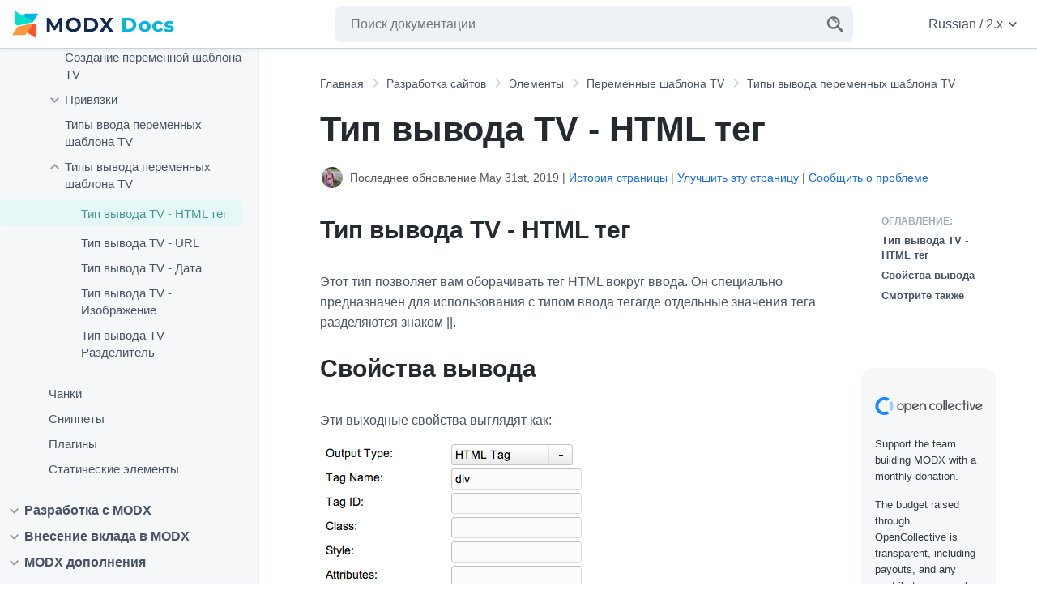

--- FILE ---
content_type: text/html; charset=UTF-8
request_url: https://docs.modx.com/current/ru/building-sites/elements/template-variables/output-types/html
body_size: 32550
content:
<!doctype html>
<html lang="ru" class="no-js">
    <head>
        <meta charset="utf-8">
        <title>Тип вывода TV - HTML тег - Типы вывода переменных шаблона TV | MODX документация</title>
        <meta name="description" content="">
        <meta name="viewport" content="width=device-width, initial-scale=1">
        <link rel="canonical" href="https://docs.modx.com/current/ru/building-sites/elements/template-variables/output-types/html">
                                <link rel="alternate" href="https://docs.modx.com/current/en/building-sites/elements/template-variables/output-types/html" hreflang="en" />
                        <link rel="alternate" href="https://docs.modx.com/current/ru/building-sites/elements/template-variables/output-types/html" hreflang="ru" />
                        <link rel="alternate" href="https://docs.modx.com/current/en/building-sites/elements/template-variables/output-types/html" hreflang="x-default" />
        
        <link rel="icon" href="/favicon.ico" sizes="any">
        <link rel="icon" href="/favicon.svg" type="image/svg+xml">
        <link rel="apple-touch-icon" sizes="180x180" href="/apple-touch-icon.png">
        <link rel="icon" type="image/png" sizes="32x32" href="/favicon-32x32.png">
        <link rel="icon" type="image/png" sizes="16x16" href="/favicon-16x16.png">
        <link rel="manifest" href="/site.webmanifest">
        <link rel="mask-icon" href="/safari-pinned-tab.svg" color="#102c53">
        <meta name="apple-mobile-web-app-title" content="MODX Docs">
        <meta name="application-name" content="MODX Docs">
        <meta name="msapplication-TileColor" content="#102c53">
        <meta name="theme-color" content="#102c53">

        <meta property="og:type" content="website">
        <meta property="og:site_name" content="MODX документация">
        <meta property="og:title" content="Тип вывода TV - HTML тег - Типы вывода переменных шаблона TV">
        <meta property="og:description" content="">
        <meta property="og:url" content="https://docs.modx.com/current/ru/building-sites/elements/template-variables/output-types/html">
        <meta property="og:locale" content="ru_RU">
        <meta name="twitter:card" content="summary">
        <meta name="twitter:title" content="Тип вывода TV - HTML тег - Типы вывода переменных шаблона TV | MODX документация">
        <meta name="twitter:description" content="">
        <meta name="twitter:url" content="https://docs.modx.com/current/ru/building-sites/elements/template-variables/output-types/html">
        <meta name="twitter:domain" content="https://docs.modx.com/">
        <meta name="twitter:site" content="@modx">

        <link rel="stylesheet" href="/template/dist/app.css?v=3e019d504b37753440b37ffad55c021eaef4c887">

        
        <script defer src="/template/dist/main-modern.js?v=3e019d504b37753440b37ffad55c021eaef4c887" type="module"></script>
        <script defer src="/template/dist/main-legacy.js?v=3e019d504b37753440b37ffad55c021eaef4c887" nomodule></script>

        
                    <!-- Google Analytics -->
            <script async src="https://www.googletagmanager.com/gtag/js?id=UA-154446494-1"></script>
            <script>
                window.dataLayer = window.dataLayer || [];
                function gtag(){dataLayer.push(arguments);}
                gtag('js', new Date());
                gtag('config', 'UA-154446494-1');
            </script>
        
    </head>
    <body>
        <a href="#main" class="u-show-for-sr">Jump to main content</a>
        <a href="#nav" class="u-show-for-sr">Jump to doc navigation</a>

        <div class="l-app  l-app--has-sidebar">
            <header class="l-header">
                <a href="#nav" title="Open Menu" class="o-openmenu">
                    <svg role="" class="c-icon c-icon--menu o-openmenu__icon" title="Menu" aria-hidden="true"><title>Menu</title><use xmlns:xlink="http://www.w3.org/1999/xlink" xlink:href="/template/dist/sprite.svg?v=3e019d504b37753440b37ffad55c021eaef4c887#menu" href="/template/dist/sprite.svg?v=3e019d504b37753440b37ffad55c021eaef4c887#menu"></use></svg>
                </a>

                <a href="/current/ru/index" title="MODX Documentation" class="l-header__logo o-logo">
                    <img src="/images/logo.svg" alt="MODX Documentation" role="presentation"  class="o-logo__image">
                </a>
                <a href="#searchform" title="Open Search" class="o-search">
                    <svg role="" class="c-icon c-icon--search o-search__icon" title="Search" aria-hidden="true"><title>Search</title><use xmlns:xlink="http://www.w3.org/1999/xlink" xlink:href="/template/dist/sprite.svg?v=3e019d504b37753440b37ffad55c021eaef4c887#search" href="/template/dist/sprite.svg?v=3e019d504b37753440b37ffad55c021eaef4c887#search"></use></svg>
                </a>
                <div class="l-header__search" id="searchform">
                    <form method="get" action="/current/ru/search" class="c-searchform c-searchform--header">
                        <label class="c-searchform__label" for="search"><span class="u-show-for-sr">Enter a search term</span></label>
                        <input class="c-searchform__input" id="search" type="search" name="q" placeholder="Поиск документации" autocomplete="off" required>
                        <button class="c-searchform__button" type="submit" value="Search" aria-label="Search">
                            <svg role="presentation" class="c-icon c-icon--search c-searchform__icon" title="Search" ><title>Search</title><use xmlns:xlink="http://www.w3.org/1999/xlink" xlink:href="/template/dist/sprite.svg?v=3e019d504b37753440b37ffad55c021eaef4c887#search" href="/template/dist/sprite.svg?v=3e019d504b37753440b37ffad55c021eaef4c887#search"></use></svg>
                        </button>
                    </form>

                    <div class="l-live-search__container"></div>
                </div>

                <div class="l-header__versionswitch">
                    <nav class="c-optionswitch" arial-label="Language and version settings">
                                                <a class="c-optionswitch__current" lang="en" href="#switchsettings" aria-label="Change website language or documentation version">
                            Russian
                            /
                            2.x
                            <svg role="" class="c-icon c-icon--chevron c-optionswitch__currentchevron" title="" aria-hidden="true"><title></title><use xmlns:xlink="http://www.w3.org/1999/xlink" xlink:href="/template/dist/sprite.svg?v=3e019d504b37753440b37ffad55c021eaef4c887#chevron" href="/template/dist/sprite.svg?v=3e019d504b37753440b37ffad55c021eaef4c887#chevron"></use></svg>
                        </a>
                        <div id="switchsettings" class="c-optionswitch__listwrapper">
                                                        <ul class="c-optionswitch__list" aria-label="Languages">
                                                                                                        <li class="c-optionswitch__item ">
                                        <a class="c-optionswitch__link" hreflang="en" rel="alternate" href="/current/en/building-sites/elements/template-variables/output-types/html">
                                            <span class="" lang="en" aria-describedby="lang-en-en">English</span>
                                            <span class="c-optionswitch__translation" lang="en" id="lang-en-en">English</span>
                                                                                    </a>
                                    </li>
                                                                                                        <li class="c-optionswitch__item c-optionswitch__item--active">
                                        <a class="c-optionswitch__link" hreflang="ru" rel="alternate" href="/current/ru/building-sites/elements/template-variables/output-types/html">
                                            <span class="" lang="ru" aria-describedby="lang-ru-en">Русский</span>
                                            <span class="c-optionswitch__translation" lang="en" id="lang-ru-en">Russian</span>
                                                                                    </a>
                                    </li>
                                                                                                        <li class="c-optionswitch__item ">
                                        <a class="c-optionswitch__link" hreflang="nl" rel="alternate" href="/current/nl/index">
                                            <span class="" lang="nl" aria-describedby="lang-nl-en">Nederlands</span>
                                            <span class="c-optionswitch__translation" lang="en" id="lang-nl-en">Dutch</span>
                                                                                            *
                                                                                                                                    </a>
                                    </li>
                                                                                                        <li class="c-optionswitch__item ">
                                        <a class="c-optionswitch__link" hreflang="es" rel="alternate" href="/current/es/index">
                                            <span class="" lang="es" aria-describedby="lang-es-en">Español</span>
                                            <span class="c-optionswitch__translation" lang="en" id="lang-es-en">Spanish</span>
                                                                                            *
                                                                                                                                    </a>
                                    </li>
                                                                                                <li class="c-optionswitch__note">
                                    <small>* This page is not yet translated.</small>
                                </li>
                                                            </ul>
                            <ul class="c-optionswitch__list" aria-label="Versions">
                                                                <li class="c-optionswitch__item ">
                                    <a class="c-optionswitch__link" rel="alternate" href="/3.x/ru/building-sites/elements/template-variables/output-types/html">
                                        3.x
                                    </a>
                                </li>
                                                                <li class="c-optionswitch__item c-optionswitch__item--active">
                                    <a class="c-optionswitch__link" rel="alternate" href="/current/ru/building-sites/elements/template-variables/output-types/html">
                                        2.x (current)
                                    </a>
                                </li>
                                                            </ul>
                        </div>
                    </nav>
                </div>
            </header>

                <main id="main" class="l-main">
        <div class="l-main__title">
                        <nav class="c-breadcrumb" aria-label="Breadcrumb">
                <ol class="c-breadcrumb__list" itemscope itemtype="https://schema.org/BreadcrumbList">
                                            <li class="c-breadcrumb__item" itemprop="itemListElement" itemscope itemtype="https://schema.org/ListItem">
                            <a class="c-breadcrumb__link" href="/current/ru/index" itemtype="https://schema.org/Thing" itemprop="item">
                                <span itemprop="name">Главная</span>
                                <meta itemprop="position" content="1">
                            </a>
                        </li>
                                            <li class="c-breadcrumb__item" itemprop="itemListElement" itemscope itemtype="https://schema.org/ListItem">
                            <a class="c-breadcrumb__link" href="/current/ru/building-sites" itemtype="https://schema.org/Thing" itemprop="item">
                                <span itemprop="name">Разработка сайтов</span>
                                <meta itemprop="position" content="2">
                            </a>
                        </li>
                                            <li class="c-breadcrumb__item" itemprop="itemListElement" itemscope itemtype="https://schema.org/ListItem">
                            <a class="c-breadcrumb__link" href="/current/ru/building-sites/elements" itemtype="https://schema.org/Thing" itemprop="item">
                                <span itemprop="name">Элементы</span>
                                <meta itemprop="position" content="3">
                            </a>
                        </li>
                                            <li class="c-breadcrumb__item" itemprop="itemListElement" itemscope itemtype="https://schema.org/ListItem">
                            <a class="c-breadcrumb__link" href="/current/ru/building-sites/elements/template-variables" itemtype="https://schema.org/Thing" itemprop="item">
                                <span itemprop="name">Переменные шаблона TV</span>
                                <meta itemprop="position" content="4">
                            </a>
                        </li>
                                            <li class="c-breadcrumb__item" itemprop="itemListElement" itemscope itemtype="https://schema.org/ListItem">
                            <a class="c-breadcrumb__link" href="/current/ru/building-sites/elements/template-variables/output-types" itemtype="https://schema.org/Thing" itemprop="item">
                                <span itemprop="name">Типы вывода переменных шаблона TV</span>
                                <meta itemprop="position" content="5">
                            </a>
                        </li>
                                                            <li  class="c-breadcrumb__item u-show-for-sr" itemprop="itemListElement" itemscope itemtype="https://schema.org/ListItem">
                                                <a class="c-breadcrumb__link c-breadcrumb__link--current" href="/current/ru/building-sites/elements/template-variables/output-types/html" aria-current="page" itemtype="https://schema.org/Thing" itemprop="item">
                            <span itemprop="name">Тип вывода TV - HTML тег</span>
                            <meta itemprop="position" content="6">
                        </a>
                    </li>
                </ol>
            </nav>
            
            <h1 class="u-no-margin--top">Тип вывода TV - HTML тег</h1>

            <div class="c-history">
                                    <div class="c-contributors">
                                                    <img class="c-contributor" src="[data-uri]" alt="Ivan Bochkarev" title="Ivan Bochkarev has updated this page 1 time">
                                            </div>
                                <p class="c-last-edit">
                    Последнее обновление May 31st, 2019                    | <a href="https://github.com/modxorg/Docs/commits/2.x/ru/building-sites/elements/template-variables/output-types/html.md" target="_blank" rel="noopener">История страницы</a>
                    | <a href="https://github.com/modxorg/Docs/edit/2.x/ru/building-sites/elements/template-variables/output-types/html.md" target="_blank" rel="noopener">Улучшить эту страницу</a>
                    | <a href="https://github.com/modxorg/Docs/issues/new?title=Issue+on+building-sites%2Felements%2Ftemplate-variables%2Foutput-types%2Fhtml&template=incorrect.md" target="_blank" rel="noopener">Сообщить о проблеме</a>
                </p>
            </div>

                                                
                    </div>

        <div class="l-main__contentwrapper">

                            <div class="l-main__toc">
                    <nav class="c-toc" aria-labelledby="toc-title">
                        <div class="c-toc__wrapper">
                            <span class="c-toc__title" id="toc-title">
                                Оглавление: 
                            </span>
                            <ul>
  <li class="c-toc__item--first">
    <a href="/current/ru/building-sites/elements/template-variables/output-types/html#tip-vyvoda-tv-html-teg">Тип вывода TV - HTML тег</a>
  </li>
  <li>
    <a href="/current/ru/building-sites/elements/template-variables/output-types/html#svoystva-vyvoda">Свойства вывода</a>
  </li>
  <li class="c-toc__item--last">
    <a href="/current/ru/building-sites/elements/template-variables/output-types/html#smotrite-takzhe">Смотрите также</a>
  </li>
</ul>

                        </div>
                    </nav>

                    <a class="l-main__oc" href="https://opencollective.com/modx" target="_blank" rel="noopener">
                        <svg role="presentation" class="c-icon c-icon--opencollective c-oc__logo" title="Open COllective" ><title>Open COllective</title><use xmlns:xlink="http://www.w3.org/1999/xlink" xlink:href="/template/dist/sprite.svg?v=3e019d504b37753440b37ffad55c021eaef4c887#opencollective" href="/template/dist/sprite.svg?v=3e019d504b37753440b37ffad55c021eaef4c887#opencollective"></use></svg>
                        <p class="c-oc__text">Support the team building MODX with a monthly donation.</p>


                        <p class="c-oc__text">The budget raised through OpenCollective is transparent, including payouts, and any contributor can apply to be paid for their work on MODX.</p>

                        <p class="c-oc__subtitle">Backers</p>

                        <ul class="c-oc__members">
                            <li class="c-oc__member"><img src="https://opencollective-production.s3.us-west-1.amazonaws.com/account-avatar/e491cd87-65d7-4641-ac12-6b7c285e84c5/8a022052-df57-45be-97a3-7a77ab2f4a26.png" alt="modmore" onerror="this.parentNode.style.display = 'none';" class="c-oc__member_image" loading="lazy" title="modmore has contributed $4,760 to MODX"></li><li class="c-oc__member"><img src="https://opencollective-production.s3.us-west-1.amazonaws.com/account-avatar/6ad9c3cc-b5f0-4883-933f-0274be96013d/7763b0ff-1fcd-4339-8f11-d4fb7037dd6e.png" alt="STERC" onerror="this.parentNode.style.display = 'none';" class="c-oc__member_image" loading="lazy" title="STERC has contributed $3,300 to MODX"></li><li class="c-oc__member"><img src="https://opencollective-production.s3.us-west-1.amazonaws.com/148e18c0-349d-11ed-a108-f5b29e6f0637.jpg" alt="Digital Penguin" onerror="this.parentNode.style.display = 'none';" class="c-oc__member_image" loading="lazy" title="Digital Penguin has contributed $720 to MODX"></li><li class="c-oc__member"><img src="https://opencollective-production.s3.us-west-1.amazonaws.com/8b832f60-1382-11ed-97c8-b5af8f2103be.jpg" alt="Jens Wittmann – Gestaltung &amp; Entwicklung" onerror="this.parentNode.style.display = 'none';" class="c-oc__member_image" loading="lazy" title="Jens Wittmann – Gestaltung &amp; Entwicklung has contributed $500 to MODX"></li><li class="c-oc__member"><img src="" alt="Fabian Christen" onerror="this.parentNode.style.display = 'none';" class="c-oc__member_image" loading="lazy" title="Fabian Christen has contributed $450 to MODX"></li><li class="c-oc__member"><img src="https://opencollective-production.s3.us-west-1.amazonaws.com/account-avatar/ee8cfb90-d7bb-4dc7-987a-04faac2ac0db/6d712e34-0768-4e3b-9337-bce8502565ce.png" alt="Sepia River Studios" onerror="this.parentNode.style.display = 'none';" class="c-oc__member_image" loading="lazy" title="Sepia River Studios has contributed $390 to MODX"></li><li class="c-oc__member"><img src="https://opencollective-production.s3.us-west-1.amazonaws.com/26677d10-646e-11ed-b918-2bbb9b2387f6.jpg" alt="CrewMark" onerror="this.parentNode.style.display = 'none';" class="c-oc__member_image" loading="lazy" title="CrewMark has contributed $390 to MODX"></li><li class="c-oc__member"><img src="https://opencollective-production.s3.us-west-1.amazonaws.com/77d6f5a0-380d-11ed-b40f-2d9cae3db7dd.png" alt="Dannevang Digital" onerror="this.parentNode.style.display = 'none';" class="c-oc__member_image" loading="lazy" title="Dannevang Digital has contributed $370 to MODX"></li><li class="c-oc__member"><img src="https://opencollective-production.s3.us-west-1.amazonaws.com/account-avatar/d816a55e-0e3c-4b81-ab6d-225eccfbb182/beeldmerk.png" alt="Alex" onerror="this.parentNode.style.display = 'none';" class="c-oc__member_image" loading="lazy" title="Alex has contributed $300 to MODX"></li><li class="c-oc__member"><img src="" alt="Chris Fickling" onerror="this.parentNode.style.display = 'none';" class="c-oc__member_image" loading="lazy" title="Chris Fickling has contributed $270 to MODX"></li><li class="c-oc__member"><img src="" alt="Stéphane Jäggi" onerror="this.parentNode.style.display = 'none';" class="c-oc__member_image" loading="lazy" title="Stéphane Jäggi has contributed $225 to MODX"></li><li class="c-oc__member"><img src="" alt="A. Moreno" onerror="this.parentNode.style.display = 'none';" class="c-oc__member_image" loading="lazy" title="A. Moreno has contributed $210 to MODX"></li><li class="c-oc__member"><img src="https://opencollective-production.s3.us-west-1.amazonaws.com/45469740-3339-11ed-b39d-956c8e619ea3.jpeg" alt="Murray Wood" onerror="this.parentNode.style.display = 'none';" class="c-oc__member_image" loading="lazy" title="Murray Wood has contributed $180 to MODX"></li><li class="c-oc__member"><img src="https://opencollective-production.s3.us-west-1.amazonaws.com/5f94a720-2891-11ed-b42d-71091105d894.jpg" alt="deJaya" onerror="this.parentNode.style.display = 'none';" class="c-oc__member_image" loading="lazy" title="deJaya has contributed $170 to MODX"></li><li class="c-oc__member"><img src="https://opencollective-production.s3.us-west-1.amazonaws.com/fa350900-2922-11ed-b307-0ba87c94975a.png" alt="Lefthandmedia" onerror="this.parentNode.style.display = 'none';" class="c-oc__member_image" loading="lazy" title="Lefthandmedia has contributed $145 to MODX"></li><li class="c-oc__member"><img src="https://opencollective-production.s3.us-west-1.amazonaws.com/7c802480-2879-11ed-9359-c348c97a6a60.png" alt="eydolan" onerror="this.parentNode.style.display = 'none';" class="c-oc__member_image" loading="lazy" title="eydolan has contributed $135 to MODX"></li><li class="c-oc__member"><img src="https://opencollective-production.s3.us-west-1.amazonaws.com/cad96be0-2898-11ed-96e6-9588feca09f8.jpg" alt="Following Sea" onerror="this.parentNode.style.display = 'none';" class="c-oc__member_image" loading="lazy" title="Following Sea has contributed $130 to MODX"></li><li class="c-oc__member"><img src="https://opencollective-production.s3.us-west-1.amazonaws.com/account-avatar/89a4a839-2aaa-4576-b522-867f04d0269e/jamesturner-sevennation.jpg" alt="JT Skaggs" onerror="this.parentNode.style.display = 'none';" class="c-oc__member_image" loading="lazy" title="JT Skaggs has contributed $130 to MODX"></li><li class="c-oc__member"><img src="https://opencollective-production.s3.us-west-1.amazonaws.com/d60a6340-453d-11ed-b754-7bdecbb3d715.jpg" alt="Anton Tarasov" onerror="this.parentNode.style.display = 'none';" class="c-oc__member_image" loading="lazy" title="Anton Tarasov has contributed $125 to MODX"></li><li class="c-oc__member"><img src="https://opencollective-production.s3.us-west-1.amazonaws.com/3719f4d0-2cc9-11ed-b805-693f35912108.jpg" alt="YJ" onerror="this.parentNode.style.display = 'none';" class="c-oc__member_image" loading="lazy" title="YJ has contributed $110 to MODX"></li><li class="c-oc__member"><img src="https://opencollective-production.s3.us-west-1.amazonaws.com/40855760-6fce-11ed-b0a9-670dbf4bc4a6.png" alt="Raffy" onerror="this.parentNode.style.display = 'none';" class="c-oc__member_image" loading="lazy" title="Raffy has contributed $100 to MODX"></li><li class="c-oc__member"><img src="https://opencollective-production.s3.us-west-1.amazonaws.com/account-avatar/cfd77f99-4e12-43a8-b580-085ce0d3165b/scs-logo-square.jpg" alt="Snow Creative" onerror="this.parentNode.style.display = 'none';" class="c-oc__member_image" loading="lazy" title="Snow Creative has contributed $80 to MODX"></li><li class="c-oc__member"><img src="" alt="Nick Clark" onerror="this.parentNode.style.display = 'none';" class="c-oc__member_image" loading="lazy" title="Nick Clark has contributed $65 to MODX"></li><li class="c-oc__member"><img src="" alt="Helen" onerror="this.parentNode.style.display = 'none';" class="c-oc__member_image" loading="lazy" title="Helen has contributed $50 to MODX"></li><li class="c-oc__member"><img src="" alt="krisznet" onerror="this.parentNode.style.display = 'none';" class="c-oc__member_image" loading="lazy" title="krisznet has contributed $10 to MODX"></li><li class="c-oc__member"><img src="" alt="Yanni" onerror="this.parentNode.style.display = 'none';" class="c-oc__member_image" loading="lazy" title="Yanni has contributed $5 to MODX"></li><li class="c-oc__member"><img src="" alt="Richard" onerror="this.parentNode.style.display = 'none';" class="c-oc__member_image" loading="lazy" title="Richard has contributed $5 to MODX"></li>                        </ul>
                        <p class="c-oc__subtitle">Budget</p>
                        <p class="c-oc__text">$243 per month&mdash;let's make that $500!</p>
                    </a>

                    <a href="/current/en/contribute/funding" class="c-oc__more" title="Learn more about funding MODX">Learn more</a>
                </div>
            
            <div class="l-main__content">
                
                <h2 id="tip-vyvoda-tv-html-teg" title="Тип вывода TV - HTML тег">Тип вывода TV - HTML тег<a href="#tip-vyvoda-tv-html-teg" class="heading-link" data-nosnippet="true">¶</a></h2>
<p>Этот тип позволяет вам оборачивать тег HTML вокруг ввода. Он специально предназначен для использования с типом ввода тегагде отдельные значения тега разделяются знаком ||.</p>
<h2 id="svoystva-vyvoda" title="Свойства вывода">Свойства вывода<a href="#svoystva-vyvoda" class="heading-link" data-nosnippet="true">¶</a></h2>
<p>Эти выходные свойства выглядят как:</p>
<p><img src="/2.x/ru/building-sites/elements/template-variables/output-types/tvot.htmltag.png" alt=""></p>
<table>
<thead>
<tr>
<th>Имя</th>
<th>Описание</th>
</tr>
</thead>
<tbody>
<tr>
<td>Tag Name</td>
<td>Тег для создания, такой как div, img, span, и другие.</td>
</tr>
<tr>
<td>Tag ID</td>
<td>DOM идентификатор тега.</td>
</tr>
<tr>
<td>Class</td>
<td>Любые CSS класс для добавления к тегу.</td>
</tr>
<tr>
<td>Style</td>
<td>Любые атрибуты стиля для добавления к тегу.</td>
</tr>
<tr>
<td>Attributes</td>
<td>Любые другие атрибуты, которые вы хотите добавить к тегу.</td>
</tr>
</tbody>
</table>
<h2 id="smotrite-takzhe" title="Смотрите также">Смотрите также<a href="#smotrite-takzhe" class="heading-link" data-nosnippet="true">¶</a></h2>
<ol>
<li>
<a href="/current/ru/building-sites/elements/template-variables/output-types/date">Тип вывода TV - Дата</a>
</li>
<li>
<a href="/current/ru/building-sites/elements/template-variables/output-types/delimiter">Тип вывода TV - Разделитель</a>
</li>
<li>
<a href="/current/ru/building-sites/elements/template-variables/output-types/html">Тип вывода TV - HTML тег</a>
</li>
<li>
<a href="/current/ru/building-sites/elements/template-variables/output-types/image">Тип вывода TV - Изображение</a>
</li>
<li>
<a href="/current/ru/building-sites/elements/template-variables/output-types/url">Тип вывода TV - URL</a>
</li>
</ol>



                <a class="l-main__oc l-main__oc--below" href="https://opencollective.com/modx" target="_blank" rel="noopener">
                    <svg role="presentation" class="c-icon c-icon--opencollective c-oc__logo" title="Open COllective" ><title>Open COllective</title><use xmlns:xlink="http://www.w3.org/1999/xlink" xlink:href="/template/dist/sprite.svg?v=3e019d504b37753440b37ffad55c021eaef4c887#opencollective" href="/template/dist/sprite.svg?v=3e019d504b37753440b37ffad55c021eaef4c887#opencollective"></use></svg>
                    <p class="c-oc__text">Support the team building MODX with a monthly donation.</p>


                    <p class="c-oc__text">The budget raised through OpenCollective is transparent, including payouts, and any contributor can apply to be paid for their work on MODX.</p>

                    <p class="c-oc__subtitle">Backers</p>

                    <ul class="c-oc__members">
                        <li class="c-oc__member"><img src="https://opencollective-production.s3.us-west-1.amazonaws.com/account-avatar/e491cd87-65d7-4641-ac12-6b7c285e84c5/8a022052-df57-45be-97a3-7a77ab2f4a26.png" alt="modmore" onerror="this.parentNode.style.display = 'none';" class="c-oc__member_image" loading="lazy" title="modmore has contributed $4,760 to MODX"></li><li class="c-oc__member"><img src="https://opencollective-production.s3.us-west-1.amazonaws.com/account-avatar/6ad9c3cc-b5f0-4883-933f-0274be96013d/7763b0ff-1fcd-4339-8f11-d4fb7037dd6e.png" alt="STERC" onerror="this.parentNode.style.display = 'none';" class="c-oc__member_image" loading="lazy" title="STERC has contributed $3,300 to MODX"></li><li class="c-oc__member"><img src="https://opencollective-production.s3.us-west-1.amazonaws.com/148e18c0-349d-11ed-a108-f5b29e6f0637.jpg" alt="Digital Penguin" onerror="this.parentNode.style.display = 'none';" class="c-oc__member_image" loading="lazy" title="Digital Penguin has contributed $720 to MODX"></li><li class="c-oc__member"><img src="https://opencollective-production.s3.us-west-1.amazonaws.com/8b832f60-1382-11ed-97c8-b5af8f2103be.jpg" alt="Jens Wittmann – Gestaltung &amp; Entwicklung" onerror="this.parentNode.style.display = 'none';" class="c-oc__member_image" loading="lazy" title="Jens Wittmann – Gestaltung &amp; Entwicklung has contributed $500 to MODX"></li><li class="c-oc__member"><img src="" alt="Fabian Christen" onerror="this.parentNode.style.display = 'none';" class="c-oc__member_image" loading="lazy" title="Fabian Christen has contributed $450 to MODX"></li><li class="c-oc__member"><img src="https://opencollective-production.s3.us-west-1.amazonaws.com/account-avatar/ee8cfb90-d7bb-4dc7-987a-04faac2ac0db/6d712e34-0768-4e3b-9337-bce8502565ce.png" alt="Sepia River Studios" onerror="this.parentNode.style.display = 'none';" class="c-oc__member_image" loading="lazy" title="Sepia River Studios has contributed $390 to MODX"></li><li class="c-oc__member"><img src="https://opencollective-production.s3.us-west-1.amazonaws.com/26677d10-646e-11ed-b918-2bbb9b2387f6.jpg" alt="CrewMark" onerror="this.parentNode.style.display = 'none';" class="c-oc__member_image" loading="lazy" title="CrewMark has contributed $390 to MODX"></li><li class="c-oc__member"><img src="https://opencollective-production.s3.us-west-1.amazonaws.com/77d6f5a0-380d-11ed-b40f-2d9cae3db7dd.png" alt="Dannevang Digital" onerror="this.parentNode.style.display = 'none';" class="c-oc__member_image" loading="lazy" title="Dannevang Digital has contributed $370 to MODX"></li><li class="c-oc__member"><img src="https://opencollective-production.s3.us-west-1.amazonaws.com/account-avatar/d816a55e-0e3c-4b81-ab6d-225eccfbb182/beeldmerk.png" alt="Alex" onerror="this.parentNode.style.display = 'none';" class="c-oc__member_image" loading="lazy" title="Alex has contributed $300 to MODX"></li><li class="c-oc__member"><img src="" alt="Chris Fickling" onerror="this.parentNode.style.display = 'none';" class="c-oc__member_image" loading="lazy" title="Chris Fickling has contributed $270 to MODX"></li><li class="c-oc__member"><img src="" alt="Stéphane Jäggi" onerror="this.parentNode.style.display = 'none';" class="c-oc__member_image" loading="lazy" title="Stéphane Jäggi has contributed $225 to MODX"></li><li class="c-oc__member"><img src="" alt="A. Moreno" onerror="this.parentNode.style.display = 'none';" class="c-oc__member_image" loading="lazy" title="A. Moreno has contributed $210 to MODX"></li><li class="c-oc__member"><img src="https://opencollective-production.s3.us-west-1.amazonaws.com/45469740-3339-11ed-b39d-956c8e619ea3.jpeg" alt="Murray Wood" onerror="this.parentNode.style.display = 'none';" class="c-oc__member_image" loading="lazy" title="Murray Wood has contributed $180 to MODX"></li><li class="c-oc__member"><img src="https://opencollective-production.s3.us-west-1.amazonaws.com/5f94a720-2891-11ed-b42d-71091105d894.jpg" alt="deJaya" onerror="this.parentNode.style.display = 'none';" class="c-oc__member_image" loading="lazy" title="deJaya has contributed $170 to MODX"></li><li class="c-oc__member"><img src="https://opencollective-production.s3.us-west-1.amazonaws.com/fa350900-2922-11ed-b307-0ba87c94975a.png" alt="Lefthandmedia" onerror="this.parentNode.style.display = 'none';" class="c-oc__member_image" loading="lazy" title="Lefthandmedia has contributed $145 to MODX"></li><li class="c-oc__member"><img src="https://opencollective-production.s3.us-west-1.amazonaws.com/7c802480-2879-11ed-9359-c348c97a6a60.png" alt="eydolan" onerror="this.parentNode.style.display = 'none';" class="c-oc__member_image" loading="lazy" title="eydolan has contributed $135 to MODX"></li><li class="c-oc__member"><img src="https://opencollective-production.s3.us-west-1.amazonaws.com/cad96be0-2898-11ed-96e6-9588feca09f8.jpg" alt="Following Sea" onerror="this.parentNode.style.display = 'none';" class="c-oc__member_image" loading="lazy" title="Following Sea has contributed $130 to MODX"></li><li class="c-oc__member"><img src="https://opencollective-production.s3.us-west-1.amazonaws.com/account-avatar/89a4a839-2aaa-4576-b522-867f04d0269e/jamesturner-sevennation.jpg" alt="JT Skaggs" onerror="this.parentNode.style.display = 'none';" class="c-oc__member_image" loading="lazy" title="JT Skaggs has contributed $130 to MODX"></li><li class="c-oc__member"><img src="https://opencollective-production.s3.us-west-1.amazonaws.com/d60a6340-453d-11ed-b754-7bdecbb3d715.jpg" alt="Anton Tarasov" onerror="this.parentNode.style.display = 'none';" class="c-oc__member_image" loading="lazy" title="Anton Tarasov has contributed $125 to MODX"></li><li class="c-oc__member"><img src="https://opencollective-production.s3.us-west-1.amazonaws.com/3719f4d0-2cc9-11ed-b805-693f35912108.jpg" alt="YJ" onerror="this.parentNode.style.display = 'none';" class="c-oc__member_image" loading="lazy" title="YJ has contributed $110 to MODX"></li><li class="c-oc__member"><img src="https://opencollective-production.s3.us-west-1.amazonaws.com/40855760-6fce-11ed-b0a9-670dbf4bc4a6.png" alt="Raffy" onerror="this.parentNode.style.display = 'none';" class="c-oc__member_image" loading="lazy" title="Raffy has contributed $100 to MODX"></li><li class="c-oc__member"><img src="https://opencollective-production.s3.us-west-1.amazonaws.com/account-avatar/cfd77f99-4e12-43a8-b580-085ce0d3165b/scs-logo-square.jpg" alt="Snow Creative" onerror="this.parentNode.style.display = 'none';" class="c-oc__member_image" loading="lazy" title="Snow Creative has contributed $80 to MODX"></li><li class="c-oc__member"><img src="" alt="Nick Clark" onerror="this.parentNode.style.display = 'none';" class="c-oc__member_image" loading="lazy" title="Nick Clark has contributed $65 to MODX"></li><li class="c-oc__member"><img src="" alt="Helen" onerror="this.parentNode.style.display = 'none';" class="c-oc__member_image" loading="lazy" title="Helen has contributed $50 to MODX"></li><li class="c-oc__member"><img src="" alt="krisznet" onerror="this.parentNode.style.display = 'none';" class="c-oc__member_image" loading="lazy" title="krisznet has contributed $10 to MODX"></li><li class="c-oc__member"><img src="" alt="Yanni" onerror="this.parentNode.style.display = 'none';" class="c-oc__member_image" loading="lazy" title="Yanni has contributed $5 to MODX"></li><li class="c-oc__member"><img src="" alt="Richard" onerror="this.parentNode.style.display = 'none';" class="c-oc__member_image" loading="lazy" title="Richard has contributed $5 to MODX"></li>                    </ul>
                    <p class="c-oc__subtitle">Budget</p>
                    <p class="c-oc__text">$243 per month&mdash;let's make that $500!</p>
                </a>

                <a href="/current/en/contribute/funding" class="c-oc__more c-oc__more--below" title="Learn more about funding MODX">Learn more</a>
            </div>
        </div>

    </main>

                        <nav id="nav" aria-label="Navigation" class="l-sidebar">
                <a href="#" title=" Закрыть меню " class="o-closemenu u-hide-with-js-sr">
                     Закрыть меню                                     </a>
                <ul class="c-nav">
    <li class="c-nav__item c-nav__item--has-children c-nav__item--level1">
        <a class="c-nav__link" href="/current/ru/getting-started">
                            <svg role="" class="c-icon c-icon--chevron c-nav__chevron" title="" aria-hidden="true"><title></title><use xmlns:xlink="http://www.w3.org/1999/xlink" xlink:href="/template/dist/sprite.svg?v=3e019d504b37753440b37ffad55c021eaef4c887#chevron" href="/template/dist/sprite.svg?v=3e019d504b37753440b37ffad55c021eaef4c887#chevron"></use></svg>
                        <span class="inset"></span>
            <span class="c-nav__linktext">Начало работы</span>
        </a>
                    <ul class="c-nav__sublist">
    <li class="c-nav__item c-nav__item--level2">
        <a class="c-nav__link" href="/current/ru/getting-started/getting-started">
                        <span class="inset"></span>
            <span class="c-nav__linktext">Успешная установка, что теперь?</span>
        </a>
            </li>
    <li class="c-nav__item c-nav__item--has-children c-nav__item--level2">
        <a class="c-nav__link" href="/current/ru/getting-started/friendly-urls">
                            <svg role="" class="c-icon c-icon--chevron c-nav__chevron" title="" aria-hidden="true"><title></title><use xmlns:xlink="http://www.w3.org/1999/xlink" xlink:href="/template/dist/sprite.svg?v=3e019d504b37753440b37ffad55c021eaef4c887#chevron" href="/template/dist/sprite.svg?v=3e019d504b37753440b37ffad55c021eaef4c887#chevron"></use></svg>
                        <span class="inset"></span>
            <span class="c-nav__linktext">Использование дружественных URL</span>
        </a>
                    <ul class="c-nav__sublist">
    <li class="c-nav__item c-nav__item--level3">
        <a class="c-nav__link" href="/current/ru/getting-started/friendly-urls/nginx">
                        <span class="inset"></span>
            <span class="c-nav__linktext">Nginx Server Config</span>
        </a>
            </li>
    <li class="c-nav__item c-nav__item--level3">
        <a class="c-nav__link" href="/current/ru/getting-started/friendly-urls/lighttpd">
                        <span class="inset"></span>
            <span class="c-nav__linktext">Гид по Lighttpd</span>
        </a>
            </li>
</ul>
            </li>
    <li class="c-nav__item c-nav__item--level2">
        <a class="c-nav__link" href="/current/ru/getting-started/glossary">
                        <span class="inset"></span>
            <span class="c-nav__linktext">Глоссарий MODX Revolution</span>
        </a>
            </li>
    <li class="c-nav__item c-nav__item--level2">
        <a class="c-nav__link" href="/current/ru/getting-started/what-is-modx">
                        <span class="inset"></span>
            <span class="c-nav__linktext">Обзор MODX</span>
        </a>
            </li>
    <li class="c-nav__item c-nav__item--has-children c-nav__item--level2">
        <a class="c-nav__link" href="/current/ru/getting-started/maintenance">
                            <svg role="" class="c-icon c-icon--chevron c-nav__chevron" title="" aria-hidden="true"><title></title><use xmlns:xlink="http://www.w3.org/1999/xlink" xlink:href="/template/dist/sprite.svg?v=3e019d504b37753440b37ffad55c021eaef4c887#chevron" href="/template/dist/sprite.svg?v=3e019d504b37753440b37ffad55c021eaef4c887#chevron"></use></svg>
                        <span class="inset"></span>
            <span class="c-nav__linktext">Обслуживание</span>
        </a>
                    <ul class="c-nav__sublist">
    <li class="c-nav__item c-nav__item--level3">
        <a class="c-nav__link" href="/current/ru/getting-started/maintenance/securing-modx">
                        <span class="inset"></span>
            <span class="c-nav__linktext">Защита MODX Revolution</span>
        </a>
            </li>
    <li class="c-nav__item c-nav__item--has-children c-nav__item--level3">
        <a class="c-nav__link" href="/current/ru/getting-started/maintenance/upgrading">
                            <svg role="" class="c-icon c-icon--chevron c-nav__chevron" title="" aria-hidden="true"><title></title><use xmlns:xlink="http://www.w3.org/1999/xlink" xlink:href="/template/dist/sprite.svg?v=3e019d504b37753440b37ffad55c021eaef4c887#chevron" href="/template/dist/sprite.svg?v=3e019d504b37753440b37ffad55c021eaef4c887#chevron"></use></svg>
                        <span class="inset"></span>
            <span class="c-nav__linktext">Обновление MODX сайта</span>
        </a>
                    <ul class="c-nav__sublist">
    <li class="c-nav__item c-nav__item--has-children c-nav__item--level4">
        <a class="c-nav__link" href="/current/ru/getting-started/maintenance/upgrading/evolution">
                            <svg role="" class="c-icon c-icon--chevron c-nav__chevron" title="" aria-hidden="true"><title></title><use xmlns:xlink="http://www.w3.org/1999/xlink" xlink:href="/template/dist/sprite.svg?v=3e019d504b37753440b37ffad55c021eaef4c887#chevron" href="/template/dist/sprite.svg?v=3e019d504b37753440b37ffad55c021eaef4c887#chevron"></use></svg>
                        <span class="inset"></span>
            <span class="c-nav__linktext">Обновление c MODX Evolution</span>
        </a>
                    <ul class="c-nav__sublist">
    <li class="c-nav__item c-nav__item--level5">
        <a class="c-nav__link" href="/current/ru/getting-started/maintenance/upgrading/evolution/legacy-removed-2.1">
                        <span class="inset"></span>
            <span class="c-nav__linktext">Наследие удалено в 2.1</span>
        </a>
            </li>
    <li class="c-nav__item c-nav__item--level5">
        <a class="c-nav__link" href="/current/ru/getting-started/maintenance/upgrading/evolution/functional-changes">
                        <span class="inset"></span>
            <span class="c-nav__linktext">Функциональные изменения от Evolution</span>
        </a>
            </li>
</ul>
            </li>
    <li class="c-nav__item c-nav__item--level4">
        <a class="c-nav__link" href="/current/ru/getting-started/maintenance/upgrading/2.1">
                        <span class="inset"></span>
            <span class="c-nav__linktext">Обновление до 2.1</span>
        </a>
            </li>
    <li class="c-nav__item c-nav__item--level4">
        <a class="c-nav__link" href="/current/ru/getting-started/maintenance/upgrading/2.2">
                        <span class="inset"></span>
            <span class="c-nav__linktext">Обновление до 2.2</span>
        </a>
            </li>
    <li class="c-nav__item c-nav__item--level4">
        <a class="c-nav__link" href="/current/ru/getting-started/maintenance/upgrading/2.3">
                        <span class="inset"></span>
            <span class="c-nav__linktext">Обновление до 2.3</span>
        </a>
            </li>
    <li class="c-nav__item c-nav__item--level4">
        <a class="c-nav__link" href="/current/ru/getting-started/maintenance/upgrading/2.8.2">
                        <span class="inset"></span>
            <span class="c-nav__linktext">Обновление до 2.8.2 и 2.8.3 (и новее)</span>
        </a>
            </li>
    <li class="c-nav__item c-nav__item--level4">
        <a class="c-nav__link" href="/current/ru/getting-started/maintenance/upgrading/2.0.0-rc2">
                        <span class="inset"></span>
            <span class="c-nav__linktext">Обновление до Revolution 2.0.0-rc-2</span>
        </a>
            </li>
    <li class="c-nav__item c-nav__item--level4">
        <a class="c-nav__link" href="/current/ru/getting-started/maintenance/upgrading/2.0.5">
                        <span class="inset"></span>
            <span class="c-nav__linktext">Обновление с 2.0.5</span>
        </a>
            </li>
</ul>
            </li>
    <li class="c-nav__item c-nav__item--level3">
        <a class="c-nav__link" href="/current/ru/getting-started/maintenance/moving-your-site">
                        <span class="inset"></span>
            <span class="c-nav__linktext">Перенос вашего сайта</span>
        </a>
            </li>
</ul>
            </li>
    <li class="c-nav__item c-nav__item--level2">
        <a class="c-nav__link" href="/current/ru/getting-started/directory-structure">
                        <span class="inset"></span>
            <span class="c-nav__linktext">Объяснение структуры каталогов</span>
        </a>
            </li>
    <li class="c-nav__item c-nav__item--level2">
        <a class="c-nav__link" href="/current/ru/getting-started/server-requirements">
                        <span class="inset"></span>
            <span class="c-nav__linktext">Требования к серверу</span>
        </a>
            </li>
    <li class="c-nav__item c-nav__item--has-children c-nav__item--level2">
        <a class="c-nav__link" href="/current/ru/getting-started/installation">
                            <svg role="" class="c-icon c-icon--chevron c-nav__chevron" title="" aria-hidden="true"><title></title><use xmlns:xlink="http://www.w3.org/1999/xlink" xlink:href="/template/dist/sprite.svg?v=3e019d504b37753440b37ffad55c021eaef4c887#chevron" href="/template/dist/sprite.svg?v=3e019d504b37753440b37ffad55c021eaef4c887#chevron"></use></svg>
                        <span class="inset"></span>
            <span class="c-nav__linktext">Установка</span>
        </a>
                    <ul class="c-nav__sublist">
    <li class="c-nav__item c-nav__item--level3">
        <a class="c-nav__link" href="/current/ru/getting-started/installation/standard">
                        <span class="inset"></span>
            <span class="c-nav__linktext">Базовая установка</span>
        </a>
            </li>
    <li class="c-nav__item c-nav__item--level3">
        <a class="c-nav__link" href="/current/ru/getting-started/installation/advanced">
                        <span class="inset"></span>
            <span class="c-nav__linktext">Расширенная установка</span>
        </a>
            </li>
    <li class="c-nav__item c-nav__item--has-children c-nav__item--level3">
        <a class="c-nav__link" href="/current/ru/getting-started/installation/cli">
                            <svg role="" class="c-icon c-icon--chevron c-nav__chevron" title="" aria-hidden="true"><title></title><use xmlns:xlink="http://www.w3.org/1999/xlink" xlink:href="/template/dist/sprite.svg?v=3e019d504b37753440b37ffad55c021eaef4c887#chevron" href="/template/dist/sprite.svg?v=3e019d504b37753440b37ffad55c021eaef4c887#chevron"></use></svg>
                        <span class="inset"></span>
            <span class="c-nav__linktext">Установка при помощи командной строки</span>
        </a>
                    <ul class="c-nav__sublist">
    <li class="c-nav__item c-nav__item--level4">
        <a class="c-nav__link" href="/current/ru/getting-started/installation/cli/config.xml">
                        <span class="inset"></span>
            <span class="c-nav__linktext">Создание Установочного Xml Файла</span>
        </a>
            </li>
</ul>
            </li>
    <li class="c-nav__item c-nav__item--level3">
        <a class="c-nav__link" href="/current/ru/getting-started/installation/git">
                        <span class="inset"></span>
            <span class="c-nav__linktext">Установка с использованием Git</span>
        </a>
            </li>
    <li class="c-nav__item c-nav__item--has-children c-nav__item--level3">
        <a class="c-nav__link" href="/current/ru/getting-started/installation/troubleshooting">
                            <svg role="" class="c-icon c-icon--chevron c-nav__chevron" title="" aria-hidden="true"><title></title><use xmlns:xlink="http://www.w3.org/1999/xlink" xlink:href="/template/dist/sprite.svg?v=3e019d504b37753440b37ffad55c021eaef4c887#chevron" href="/template/dist/sprite.svg?v=3e019d504b37753440b37ffad55c021eaef4c887#chevron"></use></svg>
                        <span class="inset"></span>
            <span class="c-nav__linktext">Устранение неполадок при установке</span>
        </a>
                    <ul class="c-nav__sublist">
    <li class="c-nav__item c-nav__item--level4">
        <a class="c-nav__link" href="/current/ru/getting-started/installation/troubleshooting/mysql-5.0.51">
                        <span class="inset"></span>
            <span class="c-nav__linktext">MySQL 5.0.51</span>
        </a>
            </li>
    <li class="c-nav__item c-nav__item--level4">
        <a class="c-nav__link" href="/current/ru/getting-started/installation/troubleshooting/modsecurity">
                        <span class="inset"></span>
            <span class="c-nav__linktext">Серверы с mod_security</span>
        </a>
            </li>
</ul>
            </li>
</ul>
            </li>
    <li class="c-nav__item c-nav__item--level2">
        <a class="c-nav__link" href="/current/ru/getting-started/faqs-and-troubleshooting">
                        <span class="inset"></span>
            <span class="c-nav__linktext">Часто задаваемые вопросы и устранение неполадок</span>
        </a>
            </li>
</ul>
            </li>
    <li class="c-nav__item c-nav__item--has-children c-nav__item--active c-nav__item--level1">
        <a class="c-nav__link" href="/current/ru/building-sites">
                            <svg role="" class="c-icon c-icon--chevron c-nav__chevron" title="" aria-hidden="true"><title></title><use xmlns:xlink="http://www.w3.org/1999/xlink" xlink:href="/template/dist/sprite.svg?v=3e019d504b37753440b37ffad55c021eaef4c887#chevron" href="/template/dist/sprite.svg?v=3e019d504b37753440b37ffad55c021eaef4c887#chevron"></use></svg>
                        <span class="inset"></span>
            <span class="c-nav__linktext">Разработка сайтов</span>
        </a>
                    <ul class="c-nav__sublist">
    <li class="c-nav__item c-nav__item--has-children c-nav__item--level2">
        <a class="c-nav__link" href="/current/ru/building-sites/tag-syntax">
                            <svg role="" class="c-icon c-icon--chevron c-nav__chevron" title="" aria-hidden="true"><title></title><use xmlns:xlink="http://www.w3.org/1999/xlink" xlink:href="/template/dist/sprite.svg?v=3e019d504b37753440b37ffad55c021eaef4c887#chevron" href="/template/dist/sprite.svg?v=3e019d504b37753440b37ffad55c021eaef4c887#chevron"></use></svg>
                        <span class="inset"></span>
            <span class="c-nav__linktext">Синтаксис тегов</span>
        </a>
                    <ul class="c-nav__sublist">
    <li class="c-nav__item c-nav__item--level3">
        <a class="c-nav__link" href="/current/ru/building-sites/tag-syntax/input-filter">
                        <span class="inset"></span>
            <span class="c-nav__linktext">Входной фильтр</span>
        </a>
            </li>
    <li class="c-nav__item c-nav__item--has-children c-nav__item--level3">
        <a class="c-nav__link" href="/current/ru/building-sites/tag-syntax/output-filters">
                            <svg role="" class="c-icon c-icon--chevron c-nav__chevron" title="" aria-hidden="true"><title></title><use xmlns:xlink="http://www.w3.org/1999/xlink" xlink:href="/template/dist/sprite.svg?v=3e019d504b37753440b37ffad55c021eaef4c887#chevron" href="/template/dist/sprite.svg?v=3e019d504b37753440b37ffad55c021eaef4c887#chevron"></use></svg>
                        <span class="inset"></span>
            <span class="c-nav__linktext">Выходной фильтр/модификаторы</span>
        </a>
                    <ul class="c-nav__sublist">
    <li class="c-nav__item c-nav__item--level4">
        <a class="c-nav__link" href="/current/ru/building-sites/tag-syntax/output-filters/custom">
                        <span class="inset"></span>
            <span class="c-nav__linktext">Примеры пользовательских фильтров вывода</span>
        </a>
            </li>
</ul>
            </li>
    <li class="c-nav__item c-nav__item--level3">
        <a class="c-nav__link" href="/current/ru/building-sites/tag-syntax/common">
                        <span class="inset"></span>
            <span class="c-nav__linktext">Общие шаблоны тегов</span>
        </a>
            </li>
    <li class="c-nav__item c-nav__item--level3">
        <a class="c-nav__link" href="/current/ru/building-sites/tag-syntax/date-formats">
                        <span class="inset"></span>
            <span class="c-nav__linktext">Форматы даты</span>
        </a>
            </li>
</ul>
            </li>
    <li class="c-nav__item c-nav__item--has-children c-nav__item--level2">
        <a class="c-nav__link" href="/current/ru/building-sites/integrating-templates">
                            <svg role="" class="c-icon c-icon--chevron c-nav__chevron" title="" aria-hidden="true"><title></title><use xmlns:xlink="http://www.w3.org/1999/xlink" xlink:href="/template/dist/sprite.svg?v=3e019d504b37753440b37ffad55c021eaef4c887#chevron" href="/template/dist/sprite.svg?v=3e019d504b37753440b37ffad55c021eaef4c887#chevron"></use></svg>
                        <span class="inset"></span>
            <span class="c-nav__linktext">Интеграция шаблонов</span>
        </a>
                    <ul class="c-nav__sublist">
    <li class="c-nav__item c-nav__item--level3">
        <a class="c-nav__link" href="/current/ru/building-sites/integrating-templates/named-anchor">
                        <span class="inset"></span>
            <span class="c-nav__linktext">Именованный якорь</span>
        </a>
            </li>
    <li class="c-nav__item c-nav__item--level3">
        <a class="c-nav__link" href="/current/ru/building-sites/integrating-templates/video-quick-start">
                        <span class="inset"></span>
            <span class="c-nav__linktext">Серия видео Быстрого старта</span>
        </a>
            </li>
</ul>
            </li>
    <li class="c-nav__item c-nav__item--has-children c-nav__item--level2">
        <a class="c-nav__link" href="/current/ru/building-sites/i18n">
                            <svg role="" class="c-icon c-icon--chevron c-nav__chevron" title="" aria-hidden="true"><title></title><use xmlns:xlink="http://www.w3.org/1999/xlink" xlink:href="/template/dist/sprite.svg?v=3e019d504b37753440b37ffad55c021eaef4c887#chevron" href="/template/dist/sprite.svg?v=3e019d504b37753440b37ffad55c021eaef4c887#chevron"></use></svg>
                        <span class="inset"></span>
            <span class="c-nav__linktext">Интернационализация</span>
        </a>
                    <ul class="c-nav__sublist">
    <li class="c-nav__item c-nav__item--level3">
        <a class="c-nav__link" href="/current/ru/building-sites/i18n/add-missing-translation">
                        <span class="inset"></span>
            <span class="c-nav__linktext">Добавление отсутствующего перевода</span>
        </a>
            </li>
</ul>
            </li>
    <li class="c-nav__item c-nav__item--has-children c-nav__item--level2">
        <a class="c-nav__link" href="/current/ru/building-sites/media-sources">
                            <svg role="" class="c-icon c-icon--chevron c-nav__chevron" title="" aria-hidden="true"><title></title><use xmlns:xlink="http://www.w3.org/1999/xlink" xlink:href="/template/dist/sprite.svg?v=3e019d504b37753440b37ffad55c021eaef4c887#chevron" href="/template/dist/sprite.svg?v=3e019d504b37753440b37ffad55c021eaef4c887#chevron"></use></svg>
                        <span class="inset"></span>
            <span class="c-nav__linktext">Источники файлов</span>
        </a>
                    <ul class="c-nav__sublist">
    <li class="c-nav__item c-nav__item--level3">
        <a class="c-nav__link" href="/current/ru/building-sites/media-sources/creating">
                        <span class="inset"></span>
            <span class="c-nav__linktext">Добавление источника медиа</span>
        </a>
            </li>
    <li class="c-nav__item c-nav__item--has-children c-nav__item--level3">
        <a class="c-nav__link" href="/current/ru/building-sites/media-sources/securing">
                            <svg role="" class="c-icon c-icon--chevron c-nav__chevron" title="" aria-hidden="true"><title></title><use xmlns:xlink="http://www.w3.org/1999/xlink" xlink:href="/template/dist/sprite.svg?v=3e019d504b37753440b37ffad55c021eaef4c887#chevron" href="/template/dist/sprite.svg?v=3e019d504b37753440b37ffad55c021eaef4c887#chevron"></use></svg>
                        <span class="inset"></span>
            <span class="c-nav__linktext">Защита медиа источника</span>
        </a>
                    <ul class="c-nav__sublist">
    <li class="c-nav__item c-nav__item--level4">
        <a class="c-nav__link" href="/current/ru/building-sites/media-sources/securing/clients-tutorial">
                        <span class="inset"></span>
            <span class="c-nav__linktext">Создание клиентского Источника Медиа</span>
        </a>
            </li>
</ul>
            </li>
    <li class="c-nav__item c-nav__item--level3">
        <a class="c-nav__link" href="/current/ru/building-sites/media-sources/assigning-to-tvs">
                        <span class="inset"></span>
            <span class="c-nav__linktext">Назначение источника файлов TV</span>
        </a>
            </li>
    <li class="c-nav__item c-nav__item--has-children c-nav__item--level3">
        <a class="c-nav__link" href="/current/ru/building-sites/media-sources/types">
                            <svg role="" class="c-icon c-icon--chevron c-nav__chevron" title="" aria-hidden="true"><title></title><use xmlns:xlink="http://www.w3.org/1999/xlink" xlink:href="/template/dist/sprite.svg?v=3e019d504b37753440b37ffad55c021eaef4c887#chevron" href="/template/dist/sprite.svg?v=3e019d504b37753440b37ffad55c021eaef4c887#chevron"></use></svg>
                        <span class="inset"></span>
            <span class="c-nav__linktext">Типы медиа источников</span>
        </a>
                    <ul class="c-nav__sublist">
    <li class="c-nav__item c-nav__item--level4">
        <a class="c-nav__link" href="/current/ru/building-sites/media-sources/types/media-source-type-s3">
                        <span class="inset"></span>
            <span class="c-nav__linktext">Тип источника файлов - S3</span>
        </a>
            </li>
    <li class="c-nav__item c-nav__item--level4">
        <a class="c-nav__link" href="/current/ru/building-sites/media-sources/types/media-source-type-file-system">
                        <span class="inset"></span>
            <span class="c-nav__linktext">Тип источника файлов - Файловая система</span>
        </a>
            </li>
</ul>
            </li>
</ul>
            </li>
    <li class="c-nav__item c-nav__item--has-children c-nav__item--level2">
        <a class="c-nav__link" href="/current/ru/building-sites/contexts">
                            <svg role="" class="c-icon c-icon--chevron c-nav__chevron" title="" aria-hidden="true"><title></title><use xmlns:xlink="http://www.w3.org/1999/xlink" xlink:href="/template/dist/sprite.svg?v=3e019d504b37753440b37ffad55c021eaef4c887#chevron" href="/template/dist/sprite.svg?v=3e019d504b37753440b37ffad55c021eaef4c887#chevron"></use></svg>
                        <span class="inset"></span>
            <span class="c-nav__linktext">Контексты</span>
        </a>
                    <ul class="c-nav__sublist">
    <li class="c-nav__item c-nav__item--level3">
        <a class="c-nav__link" href="/current/ru/building-sites/contexts/virtual-host">
                        <span class="inset"></span>
            <span class="c-nav__linktext">Использование виртуальных хостов</span>
        </a>
            </li>
    <li class="c-nav__item c-nav__item--level3">
        <a class="c-nav__link" href="/current/ru/building-sites/contexts/gateway-plugin">
                        <span class="inset"></span>
            <span class="c-nav__linktext">Использование плагина GatewayManager</span>
        </a>
            </li>
</ul>
            </li>
    <li class="c-nav__item c-nav__item--has-children c-nav__item--level2">
        <a class="c-nav__link" href="/current/ru/building-sites/extras">
                            <svg role="" class="c-icon c-icon--chevron c-nav__chevron" title="" aria-hidden="true"><title></title><use xmlns:xlink="http://www.w3.org/1999/xlink" xlink:href="/template/dist/sprite.svg?v=3e019d504b37753440b37ffad55c021eaef4c887#chevron" href="/template/dist/sprite.svg?v=3e019d504b37753440b37ffad55c021eaef4c887#chevron"></use></svg>
                        <span class="inset"></span>
            <span class="c-nav__linktext">Менеджер пакетов</span>
        </a>
                    <ul class="c-nav__sublist">
    <li class="c-nav__item c-nav__item--level3">
        <a class="c-nav__link" href="/current/ru/building-sites/extras/troubleshooting">
                        <span class="inset"></span>
            <span class="c-nav__linktext">Поиск проблемы</span>
        </a>
            </li>
    <li class="c-nav__item c-nav__item--level3">
        <a class="c-nav__link" href="/current/ru/building-sites/extras/providers">
                        <span class="inset"></span>
            <span class="c-nav__linktext">Провайдеры</span>
        </a>
            </li>
</ul>
            </li>
    <li class="c-nav__item c-nav__item--has-children c-nav__item--level2">
        <a class="c-nav__link" href="/current/ru/building-sites/client-proofing">
                            <svg role="" class="c-icon c-icon--chevron c-nav__chevron" title="" aria-hidden="true"><title></title><use xmlns:xlink="http://www.w3.org/1999/xlink" xlink:href="/template/dist/sprite.svg?v=3e019d504b37753440b37ffad55c021eaef4c887#chevron" href="/template/dist/sprite.svg?v=3e019d504b37753440b37ffad55c021eaef4c887#chevron"></use></svg>
                        <span class="inset"></span>
            <span class="c-nav__linktext">Настройка системы управления для клиента</span>
        </a>
                    <ul class="c-nav__sublist">
    <li class="c-nav__item c-nav__item--has-children c-nav__item--level3">
        <a class="c-nav__link" href="/current/ru/building-sites/client-proofing/security">
                            <svg role="" class="c-icon c-icon--chevron c-nav__chevron" title="" aria-hidden="true"><title></title><use xmlns:xlink="http://www.w3.org/1999/xlink" xlink:href="/template/dist/sprite.svg?v=3e019d504b37753440b37ffad55c021eaef4c887#chevron" href="/template/dist/sprite.svg?v=3e019d504b37753440b37ffad55c021eaef4c887#chevron"></use></svg>
                        <span class="inset"></span>
            <span class="c-nav__linktext">Безопасность (ACLs)</span>
        </a>
                    <ul class="c-nav__sublist">
    <li class="c-nav__item c-nav__item--has-children c-nav__item--level4">
        <a class="c-nav__link" href="/current/ru/building-sites/client-proofing/security/policies">
                            <svg role="" class="c-icon c-icon--chevron c-nav__chevron" title="" aria-hidden="true"><title></title><use xmlns:xlink="http://www.w3.org/1999/xlink" xlink:href="/template/dist/sprite.svg?v=3e019d504b37753440b37ffad55c021eaef4c887#chevron" href="/template/dist/sprite.svg?v=3e019d504b37753440b37ffad55c021eaef4c887#chevron"></use></svg>
                        <span class="inset"></span>
            <span class="c-nav__linktext">Политики</span>
        </a>
                    <ul class="c-nav__sublist">
    <li class="c-nav__item c-nav__item--level5">
        <a class="c-nav__link" href="/current/ru/building-sites/client-proofing/security/policies/acls">
                        <span class="inset"></span>
            <span class="c-nav__linktext">ACL (Список контроля доступа)</span>
        </a>
            </li>
    <li class="c-nav__item c-nav__item--has-children c-nav__item--level5">
        <a class="c-nav__link" href="/current/ru/building-sites/client-proofing/security/policies/permissions">
                            <svg role="" class="c-icon c-icon--chevron c-nav__chevron" title="" aria-hidden="true"><title></title><use xmlns:xlink="http://www.w3.org/1999/xlink" xlink:href="/template/dist/sprite.svg?v=3e019d504b37753440b37ffad55c021eaef4c887#chevron" href="/template/dist/sprite.svg?v=3e019d504b37753440b37ffad55c021eaef4c887#chevron"></use></svg>
                        <span class="inset"></span>
            <span class="c-nav__linktext">Разрешения</span>
        </a>
                    <ul class="c-nav__sublist">
    <li class="c-nav__item c-nav__item--level6">
        <a class="c-nav__link" href="/current/ru/building-sites/client-proofing/security/policies/permissions/administrator-policy">
                        <span class="inset"></span>
            <span class="c-nav__linktext">Политика Администратора</span>
        </a>
            </li>
    <li class="c-nav__item c-nav__item--level6">
        <a class="c-nav__link" href="/current/ru/building-sites/client-proofing/security/policies/permissions/resource-policy">
                        <span class="inset"></span>
            <span class="c-nav__linktext">Ресурсная политика</span>
        </a>
            </li>
</ul>
            </li>
    <li class="c-nav__item c-nav__item--level5">
        <a class="c-nav__link" href="/current/ru/building-sites/client-proofing/security/policies/policytemplates">
                        <span class="inset"></span>
            <span class="c-nav__linktext">Шаблоны политик</span>
        </a>
            </li>
</ul>
            </li>
</ul>
            </li>
    <li class="c-nav__item c-nav__item--has-children c-nav__item--level3">
        <a class="c-nav__link" href="/current/ru/building-sites/client-proofing/form-customization">
                            <svg role="" class="c-icon c-icon--chevron c-nav__chevron" title="" aria-hidden="true"><title></title><use xmlns:xlink="http://www.w3.org/1999/xlink" xlink:href="/template/dist/sprite.svg?v=3e019d504b37753440b37ffad55c021eaef4c887#chevron" href="/template/dist/sprite.svg?v=3e019d504b37753440b37ffad55c021eaef4c887#chevron"></use></svg>
                        <span class="inset"></span>
            <span class="c-nav__linktext">Настройка менеджера</span>
        </a>
                    <ul class="c-nav__sublist">
    <li class="c-nav__item c-nav__item--level4">
        <a class="c-nav__link" href="/current/ru/building-sites/client-proofing/form-customization/sets">
                        <span class="inset"></span>
            <span class="c-nav__linktext">Наборы настроек формы</span>
        </a>
            </li>
    <li class="c-nav__item c-nav__item--level4">
        <a class="c-nav__link" href="/current/ru/building-sites/client-proofing/form-customization/tabs">
                        <span class="inset"></span>
            <span class="c-nav__linktext">Настройка вкладок</span>
        </a>
            </li>
    <li class="c-nav__item c-nav__item--has-children c-nav__item--level4">
        <a class="c-nav__link" href="/current/ru/building-sites/client-proofing/form-customization/rules">
                            <svg role="" class="c-icon c-icon--chevron c-nav__chevron" title="" aria-hidden="true"><title></title><use xmlns:xlink="http://www.w3.org/1999/xlink" xlink:href="/template/dist/sprite.svg?v=3e019d504b37753440b37ffad55c021eaef4c887#chevron" href="/template/dist/sprite.svg?v=3e019d504b37753440b37ffad55c021eaef4c887#chevron"></use></svg>
                        <span class="inset"></span>
            <span class="c-nav__linktext">Правила настройки формы</span>
        </a>
                    <ul class="c-nav__sublist">
    <li class="c-nav__item c-nav__item--level5">
        <a class="c-nav__link" href="/current/ru/building-sites/client-proofing/form-customization/rules/tv-visible">
                        <span class="inset"></span>
            <span class="c-nav__linktext">TV Видимый</span>
        </a>
            </li>
    <li class="c-nav__item c-nav__item--level5">
        <a class="c-nav__link" href="/current/ru/building-sites/client-proofing/form-customization/rules/tv-default">
                        <span class="inset"></span>
            <span class="c-nav__linktext">TV по умолчанию</span>
        </a>
            </li>
    <li class="c-nav__item c-nav__item--level5">
        <a class="c-nav__link" href="/current/ru/building-sites/client-proofing/form-customization/rules/tab-visible">
                        <span class="inset"></span>
            <span class="c-nav__linktext">Видимая вкладка</span>
        </a>
            </li>
    <li class="c-nav__item c-nav__item--level5">
        <a class="c-nav__link" href="/current/ru/building-sites/client-proofing/form-customization/rules/field-visible">
                        <span class="inset"></span>
            <span class="c-nav__linktext">Видимое поле</span>
        </a>
            </li>
    <li class="c-nav__item c-nav__item--level5">
        <a class="c-nav__link" href="/current/ru/building-sites/client-proofing/form-customization/rules/tab-title">
                        <span class="inset"></span>
            <span class="c-nav__linktext">Название вкладки</span>
        </a>
            </li>
    <li class="c-nav__item c-nav__item--level5">
        <a class="c-nav__link" href="/current/ru/building-sites/client-proofing/form-customization/rules/tv-title">
                        <span class="inset"></span>
            <span class="c-nav__linktext">Название ТВ</span>
        </a>
            </li>
    <li class="c-nav__item c-nav__item--level5">
        <a class="c-nav__link" href="/current/ru/building-sites/client-proofing/form-customization/rules/new-tab">
                        <span class="inset"></span>
            <span class="c-nav__linktext">Новая вкладка</span>
        </a>
            </li>
    <li class="c-nav__item c-nav__item--level5">
        <a class="c-nav__link" href="/current/ru/building-sites/client-proofing/form-customization/rules/move-tv-to-tab">
                        <span class="inset"></span>
            <span class="c-nav__linktext">Переместить TV на вкладку</span>
        </a>
            </li>
    <li class="c-nav__item c-nav__item--level5">
        <a class="c-nav__link" href="/current/ru/building-sites/client-proofing/form-customization/rules/field-label">
                        <span class="inset"></span>
            <span class="c-nav__linktext">Полевая Метка</span>
        </a>
            </li>
    <li class="c-nav__item c-nav__item--level5">
        <a class="c-nav__link" href="/current/ru/building-sites/client-proofing/form-customization/rules/field-default">
                        <span class="inset"></span>
            <span class="c-nav__linktext">Поле по-умолчанию</span>
        </a>
            </li>
</ul>
            </li>
    <li class="c-nav__item c-nav__item--level4">
        <a class="c-nav__link" href="/current/ru/building-sites/client-proofing/form-customization/profiles">
                        <span class="inset"></span>
            <span class="c-nav__linktext">Профили</span>
        </a>
            </li>
</ul>
            </li>
    <li class="c-nav__item c-nav__item--has-children c-nav__item--level3">
        <a class="c-nav__link" href="/current/ru/building-sites/client-proofing/dashboards">
                            <svg role="" class="c-icon c-icon--chevron c-nav__chevron" title="" aria-hidden="true"><title></title><use xmlns:xlink="http://www.w3.org/1999/xlink" xlink:href="/template/dist/sprite.svg?v=3e019d504b37753440b37ffad55c021eaef4c887#chevron" href="/template/dist/sprite.svg?v=3e019d504b37753440b37ffad55c021eaef4c887#chevron"></use></svg>
                        <span class="inset"></span>
            <span class="c-nav__linktext">Панели управления</span>
        </a>
                    <ul class="c-nav__sublist">
    <li class="c-nav__item c-nav__item--level4">
        <a class="c-nav__link" href="/current/ru/building-sites/client-proofing/dashboards/usergroups">
                        <span class="inset"></span>
            <span class="c-nav__linktext">Назначение Группы Пользователей</span>
        </a>
            </li>
    <li class="c-nav__item c-nav__item--level4">
        <a class="c-nav__link" href="/current/ru/building-sites/client-proofing/dashboards/managing">
                        <span class="inset"></span>
            <span class="c-nav__linktext">Редактирование панели управления</span>
        </a>
            </li>
    <li class="c-nav__item c-nav__item--level4">
        <a class="c-nav__link" href="/current/ru/building-sites/client-proofing/dashboards/creating-a-widget">
                        <span class="inset"></span>
            <span class="c-nav__linktext">Создание виджета панели управления</span>
        </a>
            </li>
    <li class="c-nav__item c-nav__item--has-children c-nav__item--level4">
        <a class="c-nav__link" href="/current/ru/building-sites/client-proofing/dashboards/widget-types">
                            <svg role="" class="c-icon c-icon--chevron c-nav__chevron" title="" aria-hidden="true"><title></title><use xmlns:xlink="http://www.w3.org/1999/xlink" xlink:href="/template/dist/sprite.svg?v=3e019d504b37753440b37ffad55c021eaef4c887#chevron" href="/template/dist/sprite.svg?v=3e019d504b37753440b37ffad55c021eaef4c887#chevron"></use></svg>
                        <span class="inset"></span>
            <span class="c-nav__linktext">Типы Виджетов</span>
        </a>
                    <ul class="c-nav__sublist">
    <li class="c-nav__item c-nav__item--level5">
        <a class="c-nav__link" href="/current/ru/building-sites/client-proofing/dashboards/widget-types/html">
                        <span class="inset"></span>
            <span class="c-nav__linktext">HTML</span>
        </a>
            </li>
    <li class="c-nav__item c-nav__item--level5">
        <a class="c-nav__link" href="/current/ru/building-sites/client-proofing/dashboards/widget-types/inline-php">
                        <span class="inset"></span>
            <span class="c-nav__linktext">Inline PHP</span>
        </a>
            </li>
    <li class="c-nav__item c-nav__item--level5">
        <a class="c-nav__link" href="/current/ru/building-sites/client-proofing/dashboards/widget-types/snippet">
                        <span class="inset"></span>
            <span class="c-nav__linktext">Сниппет</span>
        </a>
            </li>
    <li class="c-nav__item c-nav__item--level5">
        <a class="c-nav__link" href="/current/ru/building-sites/client-proofing/dashboards/widget-types/file">
                        <span class="inset"></span>
            <span class="c-nav__linktext">Файлы</span>
        </a>
            </li>
</ul>
            </li>
</ul>
            </li>
    <li class="c-nav__item c-nav__item--level3">
        <a class="c-nav__link" href="/current/ru/building-sites/client-proofing/custom-manager-themes">
                        <span class="inset"></span>
            <span class="c-nav__linktext">Пользовательские темы системы управления</span>
        </a>
            </li>
</ul>
            </li>
    <li class="c-nav__item c-nav__item--level2">
        <a class="c-nav__link" href="/current/ru/building-sites/properties-and-property-sets">
                        <span class="inset"></span>
            <span class="c-nav__linktext">Параметры и наборы параметров</span>
        </a>
            </li>
    <li class="c-nav__item c-nav__item--has-children c-nav__item--level2">
        <a class="c-nav__link" href="/current/ru/building-sites/resources">
                            <svg role="" class="c-icon c-icon--chevron c-nav__chevron" title="" aria-hidden="true"><title></title><use xmlns:xlink="http://www.w3.org/1999/xlink" xlink:href="/template/dist/sprite.svg?v=3e019d504b37753440b37ffad55c021eaef4c887#chevron" href="/template/dist/sprite.svg?v=3e019d504b37753440b37ffad55c021eaef4c887#chevron"></use></svg>
                        <span class="inset"></span>
            <span class="c-nav__linktext">Ресурсы</span>
        </a>
                    <ul class="c-nav__sublist">
    <li class="c-nav__item c-nav__item--level3">
        <a class="c-nav__link" href="/current/ru/building-sites/resources/custom-resources">
                        <span class="inset"></span>
            <span class="c-nav__linktext">Пользовательские классы ресурсов</span>
        </a>
            </li>
    <li class="c-nav__item c-nav__item--has-children c-nav__item--level3">
        <a class="c-nav__link" href="/current/ru/building-sites/resources/symlink">
                            <svg role="" class="c-icon c-icon--chevron c-nav__chevron" title="" aria-hidden="true"><title></title><use xmlns:xlink="http://www.w3.org/1999/xlink" xlink:href="/template/dist/sprite.svg?v=3e019d504b37753440b37ffad55c021eaef4c887#chevron" href="/template/dist/sprite.svg?v=3e019d504b37753440b37ffad55c021eaef4c887#chevron"></use></svg>
                        <span class="inset"></span>
            <span class="c-nav__linktext">Символическая ссылка</span>
        </a>
                    <ul class="c-nav__sublist">
    <li class="c-nav__item c-nav__item--level4">
        <a class="c-nav__link" href="/current/ru/building-sites/resources/symlink/using-resource-symlinks">
                        <span class="inset"></span>
            <span class="c-nav__linktext">Использование ресурсных ссылок</span>
        </a>
            </li>
</ul>
            </li>
    <li class="c-nav__item c-nav__item--level3">
        <a class="c-nav__link" href="/current/ru/building-sites/resources/weblink">
                        <span class="inset"></span>
            <span class="c-nav__linktext">Ссылка на сайт</span>
        </a>
            </li>
    <li class="c-nav__item c-nav__item--level3">
        <a class="c-nav__link" href="/current/ru/building-sites/resources/static-resource">
                        <span class="inset"></span>
            <span class="c-nav__linktext">Статичный Ресурс</span>
        </a>
            </li>
    <li class="c-nav__item c-nav__item--level3">
        <a class="c-nav__link" href="/current/ru/building-sites/resources/content-types">
                        <span class="inset"></span>
            <span class="c-nav__linktext">Типы содержимого</span>
        </a>
            </li>
</ul>
            </li>
    <li class="c-nav__item c-nav__item--has-children c-nav__item--level2">
        <a class="c-nav__link" href="/current/ru/building-sites/tutorials">
                            <svg role="" class="c-icon c-icon--chevron c-nav__chevron" title="" aria-hidden="true"><title></title><use xmlns:xlink="http://www.w3.org/1999/xlink" xlink:href="/template/dist/sprite.svg?v=3e019d504b37753440b37ffad55c021eaef4c887#chevron" href="/template/dist/sprite.svg?v=3e019d504b37753440b37ffad55c021eaef4c887#chevron"></use></svg>
                        <span class="inset"></span>
            <span class="c-nav__linktext">Руководства</span>
        </a>
                    <ul class="c-nav__sublist">
    <li class="c-nav__item c-nav__item--level3">
        <a class="c-nav__link" href="/current/ru/building-sites/tutorials/multiselect-related-pages">
                        <span class="inset"></span>
            <span class="c-nav__linktext">Multi-select TV for related pages</span>
        </a>
            </li>
    <li class="c-nav__item c-nav__item--level3">
        <a class="c-nav__link" href="/current/ru/building-sites/tutorials/jquery-tabs">
                        <span class="inset"></span>
            <span class="c-nav__linktext">Загрузка страниц с jQuery Tabs</span>
        </a>
            </li>
    <li class="c-nav__item c-nav__item--level3">
        <a class="c-nav__link" href="/current/ru/building-sites/tutorials/image-manipulation">
                        <span class="inset"></span>
            <span class="c-nav__linktext">Манипуляции с изображениями</span>
        </a>
            </li>
    <li class="c-nav__item c-nav__item--level3">
        <a class="c-nav__link" href="/current/ru/building-sites/tutorials/migxmultilang">
                        <span class="inset"></span>
            <span class="c-nav__linktext">Многоязычный сайт с migxMultiLang</span>
        </a>
            </li>
    <li class="c-nav__item c-nav__item--level3">
        <a class="c-nav__link" href="/current/ru/building-sites/tutorials/creating-a-blog">
                        <span class="inset"></span>
            <span class="c-nav__linktext">Создание блога</span>
        </a>
            </li>
    <li class="c-nav__item c-nav__item--level3">
        <a class="c-nav__link" href="/current/ru/building-sites/tutorials/static-resources-and-elements">
                        <span class="inset"></span>
            <span class="c-nav__linktext">Статические ресурсы и элементы</span>
        </a>
            </li>
</ul>
            </li>
    <li class="c-nav__item c-nav__item--has-children c-nav__item--level2">
        <a class="c-nav__link" href="/current/ru/building-sites/settings">
                            <svg role="" class="c-icon c-icon--chevron c-nav__chevron" title="" aria-hidden="true"><title></title><use xmlns:xlink="http://www.w3.org/1999/xlink" xlink:href="/template/dist/sprite.svg?v=3e019d504b37753440b37ffad55c021eaef4c887#chevron" href="/template/dist/sprite.svg?v=3e019d504b37753440b37ffad55c021eaef4c887#chevron"></use></svg>
                        <span class="inset"></span>
            <span class="c-nav__linktext">Системные настройки</span>
        </a>
                    <ul class="c-nav__sublist">
    <li class="c-nav__item c-nav__item--level3">
        <a class="c-nav__link" href="/current/ru/building-sites/settings/access_category_enabled">
                        <span class="inset"></span>
            <span class="c-nav__linktext">access_category_enabled</span>
        </a>
            </li>
    <li class="c-nav__item c-nav__item--level3">
        <a class="c-nav__link" href="/current/ru/building-sites/settings/access_context_enabled">
                        <span class="inset"></span>
            <span class="c-nav__linktext">access_context_enabled</span>
        </a>
            </li>
    <li class="c-nav__item c-nav__item--level3">
        <a class="c-nav__link" href="/current/ru/building-sites/settings/access_resource_group_enabled">
                        <span class="inset"></span>
            <span class="c-nav__linktext">access_resource_group_enabled</span>
        </a>
            </li>
    <li class="c-nav__item c-nav__item--level3">
        <a class="c-nav__link" href="/current/ru/building-sites/settings/allow_duplicate_alias">
                        <span class="inset"></span>
            <span class="c-nav__linktext">allow_duplicate_alias</span>
        </a>
            </li>
    <li class="c-nav__item c-nav__item--level3">
        <a class="c-nav__link" href="/current/ru/building-sites/settings/allow_forward_across_contexts">
                        <span class="inset"></span>
            <span class="c-nav__linktext">allow_forward_across_contexts</span>
        </a>
            </li>
    <li class="c-nav__item c-nav__item--level3">
        <a class="c-nav__link" href="/current/ru/building-sites/settings/allow_manager_login_forgot_password">
                        <span class="inset"></span>
            <span class="c-nav__linktext">allow_manager_login_forgot_password</span>
        </a>
            </li>
    <li class="c-nav__item c-nav__item--level3">
        <a class="c-nav__link" href="/current/ru/building-sites/settings/allow_multiple_emails">
                        <span class="inset"></span>
            <span class="c-nav__linktext">allow_multiple_emails</span>
        </a>
            </li>
    <li class="c-nav__item c-nav__item--level3">
        <a class="c-nav__link" href="/current/ru/building-sites/settings/allow_tags_in_post">
                        <span class="inset"></span>
            <span class="c-nav__linktext">allow_tags_in_post</span>
        </a>
            </li>
    <li class="c-nav__item c-nav__item--level3">
        <a class="c-nav__link" href="/current/ru/building-sites/settings/allow_tv_eval">
                        <span class="inset"></span>
            <span class="c-nav__linktext">allow_tv_eval</span>
        </a>
            </li>
    <li class="c-nav__item c-nav__item--level3">
        <a class="c-nav__link" href="/current/ru/building-sites/settings/anonymous_sessions">
                        <span class="inset"></span>
            <span class="c-nav__linktext">anonymous_sessions</span>
        </a>
            </li>
    <li class="c-nav__item c-nav__item--level3">
        <a class="c-nav__link" href="/current/ru/building-sites/settings/parser_recurse_uncacheable">
                        <span class="inset"></span>
            <span class="c-nav__linktext">anonymous_sessions</span>
        </a>
            </li>
    <li class="c-nav__item c-nav__item--level3">
        <a class="c-nav__link" href="/current/ru/building-sites/settings/archive_with">
                        <span class="inset"></span>
            <span class="c-nav__linktext">archive_with</span>
        </a>
            </li>
    <li class="c-nav__item c-nav__item--level3">
        <a class="c-nav__link" href="/current/ru/building-sites/settings/auto_check_pkg_updates">
                        <span class="inset"></span>
            <span class="c-nav__linktext">auto_check_pkg_updates</span>
        </a>
            </li>
    <li class="c-nav__item c-nav__item--level3">
        <a class="c-nav__link" href="/current/ru/building-sites/settings/auto_check_pkg_updates_cache_expire">
                        <span class="inset"></span>
            <span class="c-nav__linktext">auto_check_pkg_updates_cache_expire</span>
        </a>
            </li>
    <li class="c-nav__item c-nav__item--level3">
        <a class="c-nav__link" href="/current/ru/building-sites/settings/auto_isfolder">
                        <span class="inset"></span>
            <span class="c-nav__linktext">auto_isfolder</span>
        </a>
            </li>
    <li class="c-nav__item c-nav__item--level3">
        <a class="c-nav__link" href="/current/ru/building-sites/settings/auto_menuindex">
                        <span class="inset"></span>
            <span class="c-nav__linktext">auto_menuindex</span>
        </a>
            </li>
    <li class="c-nav__item c-nav__item--level3">
        <a class="c-nav__link" href="/current/ru/building-sites/settings/automatic_alias">
                        <span class="inset"></span>
            <span class="c-nav__linktext">automatic_alias</span>
        </a>
            </li>
    <li class="c-nav__item c-nav__item--level3">
        <a class="c-nav__link" href="/current/ru/building-sites/settings/automatic_template_assignment">
                        <span class="inset"></span>
            <span class="c-nav__linktext">automatic_template_assignment</span>
        </a>
            </li>
    <li class="c-nav__item c-nav__item--level3">
        <a class="c-nav__link" href="/current/ru/building-sites/settings/base_help_url">
                        <span class="inset"></span>
            <span class="c-nav__linktext">base_help_url</span>
        </a>
            </li>
    <li class="c-nav__item c-nav__item--level3">
        <a class="c-nav__link" href="/current/ru/building-sites/settings/blocked_minutes">
                        <span class="inset"></span>
            <span class="c-nav__linktext">blocked_minutes</span>
        </a>
            </li>
    <li class="c-nav__item c-nav__item--level3">
        <a class="c-nav__link" href="/current/ru/building-sites/settings/cache_action_map">
                        <span class="inset"></span>
            <span class="c-nav__linktext">cache_action_map</span>
        </a>
            </li>
    <li class="c-nav__item c-nav__item--level3">
        <a class="c-nav__link" href="/current/ru/building-sites/settings/cache_alias_map">
                        <span class="inset"></span>
            <span class="c-nav__linktext">cache_alias_map</span>
        </a>
            </li>
    <li class="c-nav__item c-nav__item--level3">
        <a class="c-nav__link" href="/current/ru/building-sites/settings/cache_context_settings">
                        <span class="inset"></span>
            <span class="c-nav__linktext">cache_context_settings</span>
        </a>
            </li>
    <li class="c-nav__item c-nav__item--level3">
        <a class="c-nav__link" href="/current/ru/building-sites/settings/cache_db">
                        <span class="inset"></span>
            <span class="c-nav__linktext">cache_db</span>
        </a>
            </li>
    <li class="c-nav__item c-nav__item--level3">
        <a class="c-nav__link" href="/current/ru/building-sites/settings/cache_db_expires">
                        <span class="inset"></span>
            <span class="c-nav__linktext">cache_db_expires</span>
        </a>
            </li>
    <li class="c-nav__item c-nav__item--level3">
        <a class="c-nav__link" href="/current/ru/building-sites/settings/cache_db_session">
                        <span class="inset"></span>
            <span class="c-nav__linktext">cache_db_session</span>
        </a>
            </li>
    <li class="c-nav__item c-nav__item--level3">
        <a class="c-nav__link" href="/current/ru/building-sites/settings/cache_db_session_lifetime">
                        <span class="inset"></span>
            <span class="c-nav__linktext">cache_db_session_lifetime</span>
        </a>
            </li>
    <li class="c-nav__item c-nav__item--level3">
        <a class="c-nav__link" href="/current/ru/building-sites/settings/cache_default">
                        <span class="inset"></span>
            <span class="c-nav__linktext">cache_default</span>
        </a>
            </li>
    <li class="c-nav__item c-nav__item--level3">
        <a class="c-nav__link" href="/current/ru/building-sites/settings/cache_disabled">
                        <span class="inset"></span>
            <span class="c-nav__linktext">cache_disabled</span>
        </a>
            </li>
    <li class="c-nav__item c-nav__item--level3">
        <a class="c-nav__link" href="/current/ru/building-sites/settings/cache_format">
                        <span class="inset"></span>
            <span class="c-nav__linktext">cache_format</span>
        </a>
            </li>
    <li class="c-nav__item c-nav__item--level3">
        <a class="c-nav__link" href="/current/ru/building-sites/settings/cache_handler">
                        <span class="inset"></span>
            <span class="c-nav__linktext">cache_handler</span>
        </a>
            </li>
    <li class="c-nav__item c-nav__item--level3">
        <a class="c-nav__link" href="/current/ru/building-sites/settings/cache_json">
                        <span class="inset"></span>
            <span class="c-nav__linktext">cache_json</span>
        </a>
            </li>
    <li class="c-nav__item c-nav__item--level3">
        <a class="c-nav__link" href="/current/ru/building-sites/settings/cache_json_expires">
                        <span class="inset"></span>
            <span class="c-nav__linktext">cache_json_expires</span>
        </a>
            </li>
    <li class="c-nav__item c-nav__item--level3">
        <a class="c-nav__link" href="/current/ru/building-sites/settings/cache_lang_js">
                        <span class="inset"></span>
            <span class="c-nav__linktext">cache_lang_js</span>
        </a>
            </li>
    <li class="c-nav__item c-nav__item--level3">
        <a class="c-nav__link" href="/current/ru/building-sites/settings/cache_lexicon_topics">
                        <span class="inset"></span>
            <span class="c-nav__linktext">cache_lexicon_topics</span>
        </a>
            </li>
    <li class="c-nav__item c-nav__item--level3">
        <a class="c-nav__link" href="/current/ru/building-sites/settings/cache_noncore_lexicon_topics">
                        <span class="inset"></span>
            <span class="c-nav__linktext">cache_noncore_lexicon_topics</span>
        </a>
            </li>
    <li class="c-nav__item c-nav__item--level3">
        <a class="c-nav__link" href="/current/ru/building-sites/settings/cache_resource">
                        <span class="inset"></span>
            <span class="c-nav__linktext">cache_resource</span>
        </a>
            </li>
    <li class="c-nav__item c-nav__item--level3">
        <a class="c-nav__link" href="/current/ru/building-sites/settings/cache_resource_clear_partial">
                        <span class="inset"></span>
            <span class="c-nav__linktext">cache_resource_clear_partial</span>
        </a>
            </li>
    <li class="c-nav__item c-nav__item--level3">
        <a class="c-nav__link" href="/current/ru/building-sites/settings/cache_resource_expires">
                        <span class="inset"></span>
            <span class="c-nav__linktext">cache_resource_expires</span>
        </a>
            </li>
    <li class="c-nav__item c-nav__item--level3">
        <a class="c-nav__link" href="/current/ru/building-sites/settings/cache_scripts">
                        <span class="inset"></span>
            <span class="c-nav__linktext">cache_scripts</span>
        </a>
            </li>
    <li class="c-nav__item c-nav__item--level3">
        <a class="c-nav__link" href="/current/ru/building-sites/settings/cache_system_settings">
                        <span class="inset"></span>
            <span class="c-nav__linktext">cache_system_settings</span>
        </a>
            </li>
    <li class="c-nav__item c-nav__item--level3">
        <a class="c-nav__link" href="/current/ru/building-sites/settings/clear_cache_refresh_trees">
                        <span class="inset"></span>
            <span class="c-nav__linktext">clear_cache_refresh_trees</span>
        </a>
            </li>
    <li class="c-nav__item c-nav__item--level3">
        <a class="c-nav__link" href="/current/ru/building-sites/settings/compress_css">
                        <span class="inset"></span>
            <span class="c-nav__linktext">compress_css</span>
        </a>
            </li>
    <li class="c-nav__item c-nav__item--level3">
        <a class="c-nav__link" href="/current/ru/building-sites/settings/compress_js">
                        <span class="inset"></span>
            <span class="c-nav__linktext">compress_js</span>
        </a>
            </li>
    <li class="c-nav__item c-nav__item--level3">
        <a class="c-nav__link" href="/current/ru/building-sites/settings/compress_js_groups">
                        <span class="inset"></span>
            <span class="c-nav__linktext">compress_js_groups</span>
        </a>
            </li>
    <li class="c-nav__item c-nav__item--level3">
        <a class="c-nav__link" href="/current/ru/building-sites/settings/compress_js_max_files">
                        <span class="inset"></span>
            <span class="c-nav__linktext">compress_js_max_files</span>
        </a>
            </li>
    <li class="c-nav__item c-nav__item--level3">
        <a class="c-nav__link" href="/current/ru/building-sites/settings/concat_js">
                        <span class="inset"></span>
            <span class="c-nav__linktext">concat_js</span>
        </a>
            </li>
    <li class="c-nav__item c-nav__item--level3">
        <a class="c-nav__link" href="/current/ru/building-sites/settings/confirm_navigation">
                        <span class="inset"></span>
            <span class="c-nav__linktext">confirm_navigation</span>
        </a>
            </li>
    <li class="c-nav__item c-nav__item--level3">
        <a class="c-nav__link" href="/current/ru/building-sites/settings/container_suffix">
                        <span class="inset"></span>
            <span class="c-nav__linktext">container_suffix</span>
        </a>
            </li>
    <li class="c-nav__item c-nav__item--level3">
        <a class="c-nav__link" href="/current/ru/building-sites/settings/context_tree_default_sort">
                        <span class="inset"></span>
            <span class="c-nav__linktext">context_tree_sort</span>
        </a>
            </li>
    <li class="c-nav__item c-nav__item--level3">
        <a class="c-nav__link" href="/current/ru/building-sites/settings/context_tree_sort">
                        <span class="inset"></span>
            <span class="c-nav__linktext">context_tree_sort</span>
        </a>
            </li>
    <li class="c-nav__item c-nav__item--level3">
        <a class="c-nav__link" href="/current/ru/building-sites/settings/context_tree_sortby">
                        <span class="inset"></span>
            <span class="c-nav__linktext">context_tree_sortby</span>
        </a>
            </li>
    <li class="c-nav__item c-nav__item--level3">
        <a class="c-nav__link" href="/current/ru/building-sites/settings/context_tree_sortdir">
                        <span class="inset"></span>
            <span class="c-nav__linktext">context_tree_sortdir</span>
        </a>
            </li>
    <li class="c-nav__item c-nav__item--level3">
        <a class="c-nav__link" href="/current/ru/building-sites/settings/culturekey">
                        <span class="inset"></span>
            <span class="c-nav__linktext">cultureKey</span>
        </a>
            </li>
    <li class="c-nav__item c-nav__item--level3">
        <a class="c-nav__link" href="/current/ru/building-sites/settings/custom_resource_classes">
                        <span class="inset"></span>
            <span class="c-nav__linktext">custom_resource_classes</span>
        </a>
            </li>
    <li class="c-nav__item c-nav__item--level3">
        <a class="c-nav__link" href="/current/ru/building-sites/settings/date_timezone">
                        <span class="inset"></span>
            <span class="c-nav__linktext">date_timezone</span>
        </a>
            </li>
    <li class="c-nav__item c-nav__item--level3">
        <a class="c-nav__link" href="/current/ru/building-sites/settings/debug">
                        <span class="inset"></span>
            <span class="c-nav__linktext">debug</span>
        </a>
            </li>
    <li class="c-nav__item c-nav__item--level3">
        <a class="c-nav__link" href="/current/ru/building-sites/settings/default_content_type">
                        <span class="inset"></span>
            <span class="c-nav__linktext">default_content_type</span>
        </a>
            </li>
    <li class="c-nav__item c-nav__item--level3">
        <a class="c-nav__link" href="/current/ru/building-sites/settings/default_context">
                        <span class="inset"></span>
            <span class="c-nav__linktext">default_context</span>
        </a>
            </li>
    <li class="c-nav__item c-nav__item--level3">
        <a class="c-nav__link" href="/current/ru/building-sites/settings/default_duplicate_publish_option">
                        <span class="inset"></span>
            <span class="c-nav__linktext">default_duplicate_publish_option</span>
        </a>
            </li>
    <li class="c-nav__item c-nav__item--level3">
        <a class="c-nav__link" href="/current/ru/building-sites/settings/default_media_source">
                        <span class="inset"></span>
            <span class="c-nav__linktext">default_media_source</span>
        </a>
            </li>
    <li class="c-nav__item c-nav__item--level3">
        <a class="c-nav__link" href="/current/ru/building-sites/settings/default_media_source_type">
                        <span class="inset"></span>
            <span class="c-nav__linktext">default_media_source_type</span>
        </a>
            </li>
    <li class="c-nav__item c-nav__item--level3">
        <a class="c-nav__link" href="/current/ru/building-sites/settings/default_per_page">
                        <span class="inset"></span>
            <span class="c-nav__linktext">default_per_page</span>
        </a>
            </li>
    <li class="c-nav__item c-nav__item--level3">
        <a class="c-nav__link" href="/current/ru/building-sites/settings/default_template">
                        <span class="inset"></span>
            <span class="c-nav__linktext">default_template</span>
        </a>
            </li>
    <li class="c-nav__item c-nav__item--level3">
        <a class="c-nav__link" href="/current/ru/building-sites/settings/default_username">
                        <span class="inset"></span>
            <span class="c-nav__linktext">default_username</span>
        </a>
            </li>
    <li class="c-nav__item c-nav__item--level3">
        <a class="c-nav__link" href="/current/ru/building-sites/settings/editor_css_path">
                        <span class="inset"></span>
            <span class="c-nav__linktext">editor_css_path</span>
        </a>
            </li>
    <li class="c-nav__item c-nav__item--level3">
        <a class="c-nav__link" href="/current/ru/building-sites/settings/editor_css_selectors">
                        <span class="inset"></span>
            <span class="c-nav__linktext">editor_css_selectors</span>
        </a>
            </li>
    <li class="c-nav__item c-nav__item--level3">
        <a class="c-nav__link" href="/current/ru/building-sites/settings/emailsender">
                        <span class="inset"></span>
            <span class="c-nav__linktext">emailsender</span>
        </a>
            </li>
    <li class="c-nav__item c-nav__item--level3">
        <a class="c-nav__link" href="/current/ru/building-sites/settings/emailsubject">
                        <span class="inset"></span>
            <span class="c-nav__linktext">emailsubject</span>
        </a>
            </li>
    <li class="c-nav__item c-nav__item--level3">
        <a class="c-nav__link" href="/current/ru/building-sites/settings/enable_dragdrop">
                        <span class="inset"></span>
            <span class="c-nav__linktext">enable_dragdrop</span>
        </a>
            </li>
    <li class="c-nav__item c-nav__item--level3">
        <a class="c-nav__link" href="/current/ru/building-sites/settings/enable_gravatar">
                        <span class="inset"></span>
            <span class="c-nav__linktext">enable_gravatar</span>
        </a>
            </li>
    <li class="c-nav__item c-nav__item--level3">
        <a class="c-nav__link" href="/current/ru/building-sites/settings/error_log_filename">
                        <span class="inset"></span>
            <span class="c-nav__linktext">error_log_filename</span>
        </a>
            </li>
    <li class="c-nav__item c-nav__item--level3">
        <a class="c-nav__link" href="/current/ru/building-sites/settings/error_log_filepath">
                        <span class="inset"></span>
            <span class="c-nav__linktext">error_log_filepath</span>
        </a>
            </li>
    <li class="c-nav__item c-nav__item--level3">
        <a class="c-nav__link" href="/current/ru/building-sites/settings/error_page">
                        <span class="inset"></span>
            <span class="c-nav__linktext">error_page</span>
        </a>
            </li>
    <li class="c-nav__item c-nav__item--level3">
        <a class="c-nav__link" href="/current/ru/building-sites/settings/extension_packages">
                        <span class="inset"></span>
            <span class="c-nav__linktext">extension_packages</span>
        </a>
            </li>
    <li class="c-nav__item c-nav__item--level3">
        <a class="c-nav__link" href="/current/ru/building-sites/settings/failed_login_attempts">
                        <span class="inset"></span>
            <span class="c-nav__linktext">failed_login_attempts</span>
        </a>
            </li>
    <li class="c-nav__item c-nav__item--level3">
        <a class="c-nav__link" href="/current/ru/building-sites/settings/fe_editor_lang">
                        <span class="inset"></span>
            <span class="c-nav__linktext">fe_editor_lang</span>
        </a>
            </li>
    <li class="c-nav__item c-nav__item--level3">
        <a class="c-nav__link" href="/current/ru/building-sites/settings/feed_modx_news">
                        <span class="inset"></span>
            <span class="c-nav__linktext">feed_modx_news</span>
        </a>
            </li>
    <li class="c-nav__item c-nav__item--level3">
        <a class="c-nav__link" href="/current/ru/building-sites/settings/feed_modx_news_enabled">
                        <span class="inset"></span>
            <span class="c-nav__linktext">feed_modx_news_enabled</span>
        </a>
            </li>
    <li class="c-nav__item c-nav__item--level3">
        <a class="c-nav__link" href="/current/ru/building-sites/settings/feed_modx_security">
                        <span class="inset"></span>
            <span class="c-nav__linktext">feed_modx_security</span>
        </a>
            </li>
    <li class="c-nav__item c-nav__item--level3">
        <a class="c-nav__link" href="/current/ru/building-sites/settings/feed_modx_security_enabled">
                        <span class="inset"></span>
            <span class="c-nav__linktext">feed_modx_security_enabled</span>
        </a>
            </li>
    <li class="c-nav__item c-nav__item--level3">
        <a class="c-nav__link" href="/current/ru/building-sites/settings/filemanager_path">
                        <span class="inset"></span>
            <span class="c-nav__linktext">filemanager_path</span>
        </a>
            </li>
    <li class="c-nav__item c-nav__item--level3">
        <a class="c-nav__link" href="/current/ru/building-sites/settings/filemanager_path_relative">
                        <span class="inset"></span>
            <span class="c-nav__linktext">filemanager_path_relative</span>
        </a>
            </li>
    <li class="c-nav__item c-nav__item--level3">
        <a class="c-nav__link" href="/current/ru/building-sites/settings/filemanager_url">
                        <span class="inset"></span>
            <span class="c-nav__linktext">filemanager_url</span>
        </a>
            </li>
    <li class="c-nav__item c-nav__item--level3">
        <a class="c-nav__link" href="/current/ru/building-sites/settings/filemanager_url_relative">
                        <span class="inset"></span>
            <span class="c-nav__linktext">filemanager_url_relative</span>
        </a>
            </li>
    <li class="c-nav__item c-nav__item--level3">
        <a class="c-nav__link" href="/current/ru/building-sites/settings/forgot_login_email">
                        <span class="inset"></span>
            <span class="c-nav__linktext">forgot_login_email</span>
        </a>
            </li>
    <li class="c-nav__item c-nav__item--level3">
        <a class="c-nav__link" href="/current/ru/building-sites/settings/form_customization_use_all_groups">
                        <span class="inset"></span>
            <span class="c-nav__linktext">form_customization_use_all_groups</span>
        </a>
            </li>
    <li class="c-nav__item c-nav__item--level3">
        <a class="c-nav__link" href="/current/ru/building-sites/settings/forward_merge_excludes">
                        <span class="inset"></span>
            <span class="c-nav__linktext">forward_merge_excludes</span>
        </a>
            </li>
    <li class="c-nav__item c-nav__item--level3">
        <a class="c-nav__link" href="/current/ru/building-sites/settings/friendly_alias_lowercase_only">
                        <span class="inset"></span>
            <span class="c-nav__linktext">friendly_alias_lowercase_only</span>
        </a>
            </li>
    <li class="c-nav__item c-nav__item--level3">
        <a class="c-nav__link" href="/current/ru/building-sites/settings/friendly_alias_max_length">
                        <span class="inset"></span>
            <span class="c-nav__linktext">friendly_alias_max_length</span>
        </a>
            </li>
    <li class="c-nav__item c-nav__item--level3">
        <a class="c-nav__link" href="/current/ru/building-sites/settings/friendly_alias_realtime">
                        <span class="inset"></span>
            <span class="c-nav__linktext">friendly_alias_realtime</span>
        </a>
            </li>
    <li class="c-nav__item c-nav__item--level3">
        <a class="c-nav__link" href="/current/ru/building-sites/settings/friendly_alias_restrict_chars">
                        <span class="inset"></span>
            <span class="c-nav__linktext">friendly_alias_restrict_chars</span>
        </a>
            </li>
    <li class="c-nav__item c-nav__item--level3">
        <a class="c-nav__link" href="/current/ru/building-sites/settings/friendly_alias_restrict_chars_pattern">
                        <span class="inset"></span>
            <span class="c-nav__linktext">friendly_alias_restrict_chars_pattern</span>
        </a>
            </li>
    <li class="c-nav__item c-nav__item--level3">
        <a class="c-nav__link" href="/current/ru/building-sites/settings/friendly_alias_strip_element_tags">
                        <span class="inset"></span>
            <span class="c-nav__linktext">friendly_alias_strip_element_tags</span>
        </a>
            </li>
    <li class="c-nav__item c-nav__item--level3">
        <a class="c-nav__link" href="/current/ru/building-sites/settings/friendly_alias_translit">
                        <span class="inset"></span>
            <span class="c-nav__linktext">friendly_alias_translit</span>
        </a>
            </li>
    <li class="c-nav__item c-nav__item--level3">
        <a class="c-nav__link" href="/current/ru/building-sites/settings/friendly_alias_translit_class">
                        <span class="inset"></span>
            <span class="c-nav__linktext">friendly_alias_translit_class</span>
        </a>
            </li>
    <li class="c-nav__item c-nav__item--level3">
        <a class="c-nav__link" href="/current/ru/building-sites/settings/friendly_alias_translit_class_path">
                        <span class="inset"></span>
            <span class="c-nav__linktext">friendly_alias_translit_class_path</span>
        </a>
            </li>
    <li class="c-nav__item c-nav__item--level3">
        <a class="c-nav__link" href="/current/ru/building-sites/settings/friendly_alias_trim_chars">
                        <span class="inset"></span>
            <span class="c-nav__linktext">friendly_alias_trim_chars</span>
        </a>
            </li>
    <li class="c-nav__item c-nav__item--level3">
        <a class="c-nav__link" href="/current/ru/building-sites/settings/friendly_alias_urls">
                        <span class="inset"></span>
            <span class="c-nav__linktext">friendly_alias_urls</span>
        </a>
            </li>
    <li class="c-nav__item c-nav__item--level3">
        <a class="c-nav__link" href="/current/ru/building-sites/settings/friendly_alias_word_delimiter">
                        <span class="inset"></span>
            <span class="c-nav__linktext">friendly_alias_word_delimiter</span>
        </a>
            </li>
    <li class="c-nav__item c-nav__item--level3">
        <a class="c-nav__link" href="/current/ru/building-sites/settings/friendly_alias_word_delimiters">
                        <span class="inset"></span>
            <span class="c-nav__linktext">friendly_alias_word_delimiters</span>
        </a>
            </li>
    <li class="c-nav__item c-nav__item--level3">
        <a class="c-nav__link" href="/current/ru/building-sites/settings/friendly_url_prefix">
                        <span class="inset"></span>
            <span class="c-nav__linktext">friendly_url_prefix</span>
        </a>
            </li>
    <li class="c-nav__item c-nav__item--level3">
        <a class="c-nav__link" href="/current/ru/building-sites/settings/friendly_url_suffix">
                        <span class="inset"></span>
            <span class="c-nav__linktext">friendly_url_suffix</span>
        </a>
            </li>
    <li class="c-nav__item c-nav__item--level3">
        <a class="c-nav__link" href="/current/ru/building-sites/settings/friendly_urls">
                        <span class="inset"></span>
            <span class="c-nav__linktext">friendly_urls</span>
        </a>
            </li>
    <li class="c-nav__item c-nav__item--level3">
        <a class="c-nav__link" href="/current/ru/building-sites/settings/friendly_urls_strict">
                        <span class="inset"></span>
            <span class="c-nav__linktext">friendly_urls_strict</span>
        </a>
            </li>
    <li class="c-nav__item c-nav__item--level3">
        <a class="c-nav__link" href="/current/ru/building-sites/settings/global_duplicate_uri_check">
                        <span class="inset"></span>
            <span class="c-nav__linktext">global_duplicate_uri_check</span>
        </a>
            </li>
    <li class="c-nav__item c-nav__item--level3">
        <a class="c-nav__link" href="/current/ru/building-sites/settings/hidemenu_default">
                        <span class="inset"></span>
            <span class="c-nav__linktext">hidemenu_default</span>
        </a>
            </li>
    <li class="c-nav__item c-nav__item--level3">
        <a class="c-nav__link" href="/current/ru/building-sites/settings/inherit_parent_template">
                        <span class="inset"></span>
            <span class="c-nav__linktext">inherit_parent_template</span>
        </a>
            </li>
    <li class="c-nav__item c-nav__item--level3">
        <a class="c-nav__link" href="/current/ru/building-sites/settings/link_tag_scheme">
                        <span class="inset"></span>
            <span class="c-nav__linktext">link_tag_scheme</span>
        </a>
            </li>
    <li class="c-nav__item c-nav__item--level3">
        <a class="c-nav__link" href="/current/ru/building-sites/settings/locale">
                        <span class="inset"></span>
            <span class="c-nav__linktext">locale</span>
        </a>
            </li>
    <li class="c-nav__item c-nav__item--level3">
        <a class="c-nav__link" href="/current/ru/building-sites/settings/lock_ttl">
                        <span class="inset"></span>
            <span class="c-nav__linktext">lock_ttl</span>
        </a>
            </li>
    <li class="c-nav__item c-nav__item--level3">
        <a class="c-nav__link" href="/current/ru/building-sites/settings/log_deprecated">
                        <span class="inset"></span>
            <span class="c-nav__linktext">log_deprecated</span>
        </a>
            </li>
    <li class="c-nav__item c-nav__item--level3">
        <a class="c-nav__link" href="/current/ru/building-sites/settings/log_level">
                        <span class="inset"></span>
            <span class="c-nav__linktext">log_level</span>
        </a>
            </li>
    <li class="c-nav__item c-nav__item--level3">
        <a class="c-nav__link" href="/current/ru/building-sites/settings/log_snippet_not_found">
                        <span class="inset"></span>
            <span class="c-nav__linktext">log_snippet_not_found</span>
        </a>
            </li>
    <li class="c-nav__item c-nav__item--level3">
        <a class="c-nav__link" href="/current/ru/building-sites/settings/log_target">
                        <span class="inset"></span>
            <span class="c-nav__linktext">log_target</span>
        </a>
            </li>
    <li class="c-nav__item c-nav__item--level3">
        <a class="c-nav__link" href="/current/ru/building-sites/settings/mail_charset">
                        <span class="inset"></span>
            <span class="c-nav__linktext">mail_charset</span>
        </a>
            </li>
    <li class="c-nav__item c-nav__item--level3">
        <a class="c-nav__link" href="/current/ru/building-sites/settings/mail_encoding">
                        <span class="inset"></span>
            <span class="c-nav__linktext">mail_encoding</span>
        </a>
            </li>
    <li class="c-nav__item c-nav__item--level3">
        <a class="c-nav__link" href="/current/ru/building-sites/settings/mail_smtp_auth">
                        <span class="inset"></span>
            <span class="c-nav__linktext">mail_smtp_auth</span>
        </a>
            </li>
    <li class="c-nav__item c-nav__item--level3">
        <a class="c-nav__link" href="/current/ru/building-sites/settings/mail_smtp_autotls">
                        <span class="inset"></span>
            <span class="c-nav__linktext">mail_smtp_autotls</span>
        </a>
            </li>
    <li class="c-nav__item c-nav__item--level3">
        <a class="c-nav__link" href="/current/ru/building-sites/settings/mail_smtp_helo">
                        <span class="inset"></span>
            <span class="c-nav__linktext">mail_smtp_helo</span>
        </a>
            </li>
    <li class="c-nav__item c-nav__item--level3">
        <a class="c-nav__link" href="/current/ru/building-sites/settings/mail_smtp_hosts">
                        <span class="inset"></span>
            <span class="c-nav__linktext">mail_smtp_hosts</span>
        </a>
            </li>
    <li class="c-nav__item c-nav__item--level3">
        <a class="c-nav__link" href="/current/ru/building-sites/settings/mail_smtp_keepalive">
                        <span class="inset"></span>
            <span class="c-nav__linktext">mail_smtp_keepalive</span>
        </a>
            </li>
    <li class="c-nav__item c-nav__item--level3">
        <a class="c-nav__link" href="/current/ru/building-sites/settings/mail_smtp_pass">
                        <span class="inset"></span>
            <span class="c-nav__linktext">mail_smtp_pass</span>
        </a>
            </li>
    <li class="c-nav__item c-nav__item--level3">
        <a class="c-nav__link" href="/current/ru/building-sites/settings/mail_smtp_port">
                        <span class="inset"></span>
            <span class="c-nav__linktext">mail_smtp_port</span>
        </a>
            </li>
    <li class="c-nav__item c-nav__item--level3">
        <a class="c-nav__link" href="/current/ru/building-sites/settings/mail_smtp_prefix">
                        <span class="inset"></span>
            <span class="c-nav__linktext">mail_smtp_prefix</span>
        </a>
            </li>
    <li class="c-nav__item c-nav__item--level3">
        <a class="c-nav__link" href="/current/ru/building-sites/settings/mail_smtp_single_to">
                        <span class="inset"></span>
            <span class="c-nav__linktext">mail_smtp_single_to</span>
        </a>
            </li>
    <li class="c-nav__item c-nav__item--level3">
        <a class="c-nav__link" href="/current/ru/building-sites/settings/mail_smtp_timeout">
                        <span class="inset"></span>
            <span class="c-nav__linktext">mail_smtp_timeout</span>
        </a>
            </li>
    <li class="c-nav__item c-nav__item--level3">
        <a class="c-nav__link" href="/current/ru/building-sites/settings/mail_smtp_user">
                        <span class="inset"></span>
            <span class="c-nav__linktext">mail_smtp_user</span>
        </a>
            </li>
    <li class="c-nav__item c-nav__item--level3">
        <a class="c-nav__link" href="/current/ru/building-sites/settings/mail_use_smtp">
                        <span class="inset"></span>
            <span class="c-nav__linktext">mail_use_smtp</span>
        </a>
            </li>
    <li class="c-nav__item c-nav__item--level3">
        <a class="c-nav__link" href="/current/ru/building-sites/settings/main_nav_parent">
                        <span class="inset"></span>
            <span class="c-nav__linktext">main_nav_parent</span>
        </a>
            </li>
    <li class="c-nav__item c-nav__item--level3">
        <a class="c-nav__link" href="/current/ru/building-sites/settings/manager_date_format">
                        <span class="inset"></span>
            <span class="c-nav__linktext">manager_date_format</span>
        </a>
            </li>
    <li class="c-nav__item c-nav__item--level3">
        <a class="c-nav__link" href="/current/ru/building-sites/settings/manager_direction">
                        <span class="inset"></span>
            <span class="c-nav__linktext">manager_direction</span>
        </a>
            </li>
    <li class="c-nav__item c-nav__item--level3">
        <a class="c-nav__link" href="/current/ru/building-sites/settings/manager_favicon_url">
                        <span class="inset"></span>
            <span class="c-nav__linktext">manager_favicon_url</span>
        </a>
            </li>
    <li class="c-nav__item c-nav__item--level3">
        <a class="c-nav__link" href="/current/ru/building-sites/settings/manager_html5_cache">
                        <span class="inset"></span>
            <span class="c-nav__linktext">manager_html5_cache</span>
        </a>
            </li>
    <li class="c-nav__item c-nav__item--level3">
        <a class="c-nav__link" href="/current/ru/building-sites/settings/manager_js_cache_file_locking">
                        <span class="inset"></span>
            <span class="c-nav__linktext">manager_js_cache_file_locking</span>
        </a>
            </li>
    <li class="c-nav__item c-nav__item--level3">
        <a class="c-nav__link" href="/current/ru/building-sites/settings/manager_js_cache_max_age">
                        <span class="inset"></span>
            <span class="c-nav__linktext">manager_js_cache_max_age</span>
        </a>
            </li>
    <li class="c-nav__item c-nav__item--level3">
        <a class="c-nav__link" href="/current/ru/building-sites/settings/manager_js_zlib_output_compression">
                        <span class="inset"></span>
            <span class="c-nav__linktext">manager_js_cache_max_age</span>
        </a>
            </li>
    <li class="c-nav__item c-nav__item--level3">
        <a class="c-nav__link" href="/current/ru/building-sites/settings/manager_js_document_root">
                        <span class="inset"></span>
            <span class="c-nav__linktext">manager_js_document_root</span>
        </a>
            </li>
    <li class="c-nav__item c-nav__item--level3">
        <a class="c-nav__link" href="/current/ru/building-sites/settings/manager_lang_attribute">
                        <span class="inset"></span>
            <span class="c-nav__linktext">manager_lang_attribute</span>
        </a>
            </li>
    <li class="c-nav__item c-nav__item--level3">
        <a class="c-nav__link" href="/current/ru/building-sites/settings/manager_language">
                        <span class="inset"></span>
            <span class="c-nav__linktext">manager_language</span>
        </a>
            </li>
    <li class="c-nav__item c-nav__item--level3">
        <a class="c-nav__link" href="/current/ru/building-sites/settings/manager_login_url_alternate">
                        <span class="inset"></span>
            <span class="c-nav__linktext">manager_login_url_alternate</span>
        </a>
            </li>
    <li class="c-nav__item c-nav__item--level3">
        <a class="c-nav__link" href="/current/ru/building-sites/settings/manager_theme">
                        <span class="inset"></span>
            <span class="c-nav__linktext">manager_theme</span>
        </a>
            </li>
    <li class="c-nav__item c-nav__item--level3">
        <a class="c-nav__link" href="/current/ru/building-sites/settings/manager_time_format">
                        <span class="inset"></span>
            <span class="c-nav__linktext">manager_time_format</span>
        </a>
            </li>
    <li class="c-nav__item c-nav__item--level3">
        <a class="c-nav__link" href="/current/ru/building-sites/settings/manager_use_fullname">
                        <span class="inset"></span>
            <span class="c-nav__linktext">manager_use_fullname</span>
        </a>
            </li>
    <li class="c-nav__item c-nav__item--level3">
        <a class="c-nav__link" href="/current/ru/building-sites/settings/manager_week_start">
                        <span class="inset"></span>
            <span class="c-nav__linktext">manager_week_start</span>
        </a>
            </li>
    <li class="c-nav__item c-nav__item--level3">
        <a class="c-nav__link" href="/current/ru/building-sites/settings/mgr_source_icon">
                        <span class="inset"></span>
            <span class="c-nav__linktext">mgr_source_icon</span>
        </a>
            </li>
    <li class="c-nav__item c-nav__item--level3">
        <a class="c-nav__link" href="/current/ru/building-sites/settings/mgr_tree_icon_context">
                        <span class="inset"></span>
            <span class="c-nav__linktext">mgr_tree_icon_context</span>
        </a>
            </li>
    <li class="c-nav__item c-nav__item--level3">
        <a class="c-nav__link" href="/current/ru/building-sites/settings/modx_browser_default_sort">
                        <span class="inset"></span>
            <span class="c-nav__linktext">modx_browser_default_sort</span>
        </a>
            </li>
    <li class="c-nav__item c-nav__item--level3">
        <a class="c-nav__link" href="/current/ru/building-sites/settings/modx_browser_default_viewmode">
                        <span class="inset"></span>
            <span class="c-nav__linktext">modx_browser_default_viewmode</span>
        </a>
            </li>
    <li class="c-nav__item c-nav__item--level3">
        <a class="c-nav__link" href="/current/ru/building-sites/settings/modx_browser_tree_hide_files">
                        <span class="inset"></span>
            <span class="c-nav__linktext">modx_browser_tree_hide_files</span>
        </a>
            </li>
    <li class="c-nav__item c-nav__item--level3">
        <a class="c-nav__link" href="/current/ru/building-sites/settings/modx_browser_tree_hide_tooltips">
                        <span class="inset"></span>
            <span class="c-nav__linktext">modx_browser_tree_hide_tooltips</span>
        </a>
            </li>
    <li class="c-nav__item c-nav__item--level3">
        <a class="c-nav__link" href="/current/ru/building-sites/settings/modx_charset">
                        <span class="inset"></span>
            <span class="c-nav__linktext">modx_charset</span>
        </a>
            </li>
    <li class="c-nav__item c-nav__item--level3">
        <a class="c-nav__link" href="/current/ru/building-sites/settings/new_file_permissions">
                        <span class="inset"></span>
            <span class="c-nav__linktext">new_file_permissions</span>
        </a>
            </li>
    <li class="c-nav__item c-nav__item--level3">
        <a class="c-nav__link" href="/current/ru/building-sites/settings/new_folder_permissions">
                        <span class="inset"></span>
            <span class="c-nav__linktext">new_folder_permissions</span>
        </a>
            </li>
    <li class="c-nav__item c-nav__item--level3">
        <a class="c-nav__link" href="/current/ru/building-sites/settings/password_generated_length">
                        <span class="inset"></span>
            <span class="c-nav__linktext">password_generated_length</span>
        </a>
            </li>
    <li class="c-nav__item c-nav__item--level3">
        <a class="c-nav__link" href="/current/ru/building-sites/settings/password_min_length">
                        <span class="inset"></span>
            <span class="c-nav__linktext">password_min_length</span>
        </a>
            </li>
    <li class="c-nav__item c-nav__item--level3">
        <a class="c-nav__link" href="/current/ru/building-sites/settings/phpthumb_allow_src_above_docroot">
                        <span class="inset"></span>
            <span class="c-nav__linktext">phpthumb_allow_src_above_docroot</span>
        </a>
            </li>
    <li class="c-nav__item c-nav__item--level3">
        <a class="c-nav__link" href="/current/ru/building-sites/settings/phpthumb_cache_maxage">
                        <span class="inset"></span>
            <span class="c-nav__linktext">phpthumb_cache_maxage</span>
        </a>
            </li>
    <li class="c-nav__item c-nav__item--level3">
        <a class="c-nav__link" href="/current/ru/building-sites/settings/phpthumb_cache_maxfiles">
                        <span class="inset"></span>
            <span class="c-nav__linktext">phpthumb_cache_maxfiles</span>
        </a>
            </li>
    <li class="c-nav__item c-nav__item--level3">
        <a class="c-nav__link" href="/current/ru/building-sites/settings/phpthumb_cache_maxsize">
                        <span class="inset"></span>
            <span class="c-nav__linktext">phpthumb_cache_maxsize</span>
        </a>
            </li>
    <li class="c-nav__item c-nav__item--level3">
        <a class="c-nav__link" href="/current/ru/building-sites/settings/phpthumb_cache_source_enabled">
                        <span class="inset"></span>
            <span class="c-nav__linktext">phpthumb_cache_source_enabled</span>
        </a>
            </li>
    <li class="c-nav__item c-nav__item--level3">
        <a class="c-nav__link" href="/current/ru/building-sites/settings/phpthumb_document_root">
                        <span class="inset"></span>
            <span class="c-nav__linktext">phpthumb_document_root</span>
        </a>
            </li>
    <li class="c-nav__item c-nav__item--level3">
        <a class="c-nav__link" href="/current/ru/building-sites/settings/phpthumb_error_bgcolor">
                        <span class="inset"></span>
            <span class="c-nav__linktext">phpthumb_error_bgcolor</span>
        </a>
            </li>
    <li class="c-nav__item c-nav__item--level3">
        <a class="c-nav__link" href="/current/ru/building-sites/settings/phpthumb_error_fontsize">
                        <span class="inset"></span>
            <span class="c-nav__linktext">phpthumb_error_fontsize</span>
        </a>
            </li>
    <li class="c-nav__item c-nav__item--level3">
        <a class="c-nav__link" href="/current/ru/building-sites/settings/phpthumb_error_textcolor">
                        <span class="inset"></span>
            <span class="c-nav__linktext">phpthumb_error_textcolor</span>
        </a>
            </li>
    <li class="c-nav__item c-nav__item--level3">
        <a class="c-nav__link" href="/current/ru/building-sites/settings/phpthumb_far">
                        <span class="inset"></span>
            <span class="c-nav__linktext">phpthumb_far</span>
        </a>
            </li>
    <li class="c-nav__item c-nav__item--level3">
        <a class="c-nav__link" href="/current/ru/building-sites/settings/phpthumb_imagemagick_path">
                        <span class="inset"></span>
            <span class="c-nav__linktext">phpthumb_imagemagick_path</span>
        </a>
            </li>
    <li class="c-nav__item c-nav__item--level3">
        <a class="c-nav__link" href="/current/ru/building-sites/settings/phpthumb_nohotlink_enabled">
                        <span class="inset"></span>
            <span class="c-nav__linktext">phpthumb_nohotlink_enabled</span>
        </a>
            </li>
    <li class="c-nav__item c-nav__item--level3">
        <a class="c-nav__link" href="/current/ru/building-sites/settings/phpthumb_nohotlink_erase_image">
                        <span class="inset"></span>
            <span class="c-nav__linktext">phpthumb_nohotlink_erase_image</span>
        </a>
            </li>
    <li class="c-nav__item c-nav__item--level3">
        <a class="c-nav__link" href="/current/ru/building-sites/settings/phpthumb_nohotlink_text_message">
                        <span class="inset"></span>
            <span class="c-nav__linktext">phpthumb_nohotlink_text_message</span>
        </a>
            </li>
    <li class="c-nav__item c-nav__item--level3">
        <a class="c-nav__link" href="/current/ru/building-sites/settings/phpthumb_nohotlink_valid_domains">
                        <span class="inset"></span>
            <span class="c-nav__linktext">phpthumb_nohotlink_valid_domains</span>
        </a>
            </li>
    <li class="c-nav__item c-nav__item--level3">
        <a class="c-nav__link" href="/current/ru/building-sites/settings/phpthumb_nooffsitelink_enabled">
                        <span class="inset"></span>
            <span class="c-nav__linktext">phpthumb_nooffsitelink_enabled</span>
        </a>
            </li>
    <li class="c-nav__item c-nav__item--level3">
        <a class="c-nav__link" href="/current/ru/building-sites/settings/phpthumb_nooffsitelink_erase_image">
                        <span class="inset"></span>
            <span class="c-nav__linktext">phpthumb_nooffsitelink_erase_image</span>
        </a>
            </li>
    <li class="c-nav__item c-nav__item--level3">
        <a class="c-nav__link" href="/current/ru/building-sites/settings/phpthumb_nooffsitelink_require_refer">
                        <span class="inset"></span>
            <span class="c-nav__linktext">phpthumb_nooffsitelink_require_refer</span>
        </a>
            </li>
    <li class="c-nav__item c-nav__item--level3">
        <a class="c-nav__link" href="/current/ru/building-sites/settings/phpthumb_nooffsitelink_text_message">
                        <span class="inset"></span>
            <span class="c-nav__linktext">phpthumb_nooffsitelink_text_message</span>
        </a>
            </li>
    <li class="c-nav__item c-nav__item--level3">
        <a class="c-nav__link" href="/current/ru/building-sites/settings/phpthumb_nooffsitelink_valid_domains">
                        <span class="inset"></span>
            <span class="c-nav__linktext">phpthumb_nooffsitelink_valid_domains</span>
        </a>
            </li>
    <li class="c-nav__item c-nav__item--level3">
        <a class="c-nav__link" href="/current/ru/building-sites/settings/phpthumb_nooffsitelink_watermark_src">
                        <span class="inset"></span>
            <span class="c-nav__linktext">phpthumb_nooffsitelink_watermark_src</span>
        </a>
            </li>
    <li class="c-nav__item c-nav__item--level3">
        <a class="c-nav__link" href="/current/ru/building-sites/settings/phpthumb_zoomcrop">
                        <span class="inset"></span>
            <span class="c-nav__linktext">phpthumb_zoomcrop</span>
        </a>
            </li>
    <li class="c-nav__item c-nav__item--level3">
        <a class="c-nav__link" href="/current/ru/building-sites/settings/preserve_menuindex">
                        <span class="inset"></span>
            <span class="c-nav__linktext">preserve_menuindex</span>
        </a>
            </li>
    <li class="c-nav__item c-nav__item--level3">
        <a class="c-nav__link" href="/current/ru/building-sites/settings/principal_targets">
                        <span class="inset"></span>
            <span class="c-nav__linktext">principal_targets</span>
        </a>
            </li>
    <li class="c-nav__item c-nav__item--level3">
        <a class="c-nav__link" href="/current/ru/building-sites/settings/proxy_auth_type">
                        <span class="inset"></span>
            <span class="c-nav__linktext">proxy_auth_type</span>
        </a>
            </li>
    <li class="c-nav__item c-nav__item--level3">
        <a class="c-nav__link" href="/current/ru/building-sites/settings/proxy_host">
                        <span class="inset"></span>
            <span class="c-nav__linktext">proxy_host</span>
        </a>
            </li>
    <li class="c-nav__item c-nav__item--level3">
        <a class="c-nav__link" href="/current/ru/building-sites/settings/proxy_password">
                        <span class="inset"></span>
            <span class="c-nav__linktext">proxy_password</span>
        </a>
            </li>
    <li class="c-nav__item c-nav__item--level3">
        <a class="c-nav__link" href="/current/ru/building-sites/settings/proxy_port">
                        <span class="inset"></span>
            <span class="c-nav__linktext">proxy_port</span>
        </a>
            </li>
    <li class="c-nav__item c-nav__item--level3">
        <a class="c-nav__link" href="/current/ru/building-sites/settings/proxy_username">
                        <span class="inset"></span>
            <span class="c-nav__linktext">proxy_username</span>
        </a>
            </li>
    <li class="c-nav__item c-nav__item--level3">
        <a class="c-nav__link" href="/current/ru/building-sites/settings/publish_default">
                        <span class="inset"></span>
            <span class="c-nav__linktext">publish_default</span>
        </a>
            </li>
    <li class="c-nav__item c-nav__item--level3">
        <a class="c-nav__link" href="/current/ru/building-sites/settings/rb_base_dir">
                        <span class="inset"></span>
            <span class="c-nav__linktext">rb_base_dir</span>
        </a>
            </li>
    <li class="c-nav__item c-nav__item--level3">
        <a class="c-nav__link" href="/current/ru/building-sites/settings/rb_base_url">
                        <span class="inset"></span>
            <span class="c-nav__linktext">rb_base_url</span>
        </a>
            </li>
    <li class="c-nav__item c-nav__item--level3">
        <a class="c-nav__link" href="/current/ru/building-sites/settings/request_controller">
                        <span class="inset"></span>
            <span class="c-nav__linktext">request_controller</span>
        </a>
            </li>
    <li class="c-nav__item c-nav__item--level3">
        <a class="c-nav__link" href="/current/ru/building-sites/settings/request_method_strict">
                        <span class="inset"></span>
            <span class="c-nav__linktext">request_method_strict</span>
        </a>
            </li>
    <li class="c-nav__item c-nav__item--level3">
        <a class="c-nav__link" href="/current/ru/building-sites/settings/request_param_alias">
                        <span class="inset"></span>
            <span class="c-nav__linktext">request_param_alias</span>
        </a>
            </li>
    <li class="c-nav__item c-nav__item--level3">
        <a class="c-nav__link" href="/current/ru/building-sites/settings/request_param_id">
                        <span class="inset"></span>
            <span class="c-nav__linktext">request_param_id</span>
        </a>
            </li>
    <li class="c-nav__item c-nav__item--level3">
        <a class="c-nav__link" href="/current/ru/building-sites/settings/resource_tree_node_name">
                        <span class="inset"></span>
            <span class="c-nav__linktext">resource_tree_node_name</span>
        </a>
            </li>
    <li class="c-nav__item c-nav__item--level3">
        <a class="c-nav__link" href="/current/ru/building-sites/settings/resource_tree_node_name_fallback">
                        <span class="inset"></span>
            <span class="c-nav__linktext">resource_tree_node_name_fallback</span>
        </a>
            </li>
    <li class="c-nav__item c-nav__item--level3">
        <a class="c-nav__link" href="/current/ru/building-sites/settings/resource_tree_node_tooltip">
                        <span class="inset"></span>
            <span class="c-nav__linktext">resource_tree_node_tooltip</span>
        </a>
            </li>
    <li class="c-nav__item c-nav__item--level3">
        <a class="c-nav__link" href="/current/ru/building-sites/settings/richtext_default">
                        <span class="inset"></span>
            <span class="c-nav__linktext">richtext_default</span>
        </a>
            </li>
    <li class="c-nav__item c-nav__item--level3">
        <a class="c-nav__link" href="/current/ru/building-sites/settings/search_default">
                        <span class="inset"></span>
            <span class="c-nav__linktext">search_default</span>
        </a>
            </li>
    <li class="c-nav__item c-nav__item--level3">
        <a class="c-nav__link" href="/current/ru/building-sites/settings/send_poweredby_header">
                        <span class="inset"></span>
            <span class="c-nav__linktext">send_poweredby_header</span>
        </a>
            </li>
    <li class="c-nav__item c-nav__item--level3">
        <a class="c-nav__link" href="/current/ru/building-sites/settings/server_offset_time">
                        <span class="inset"></span>
            <span class="c-nav__linktext">server_offset_time</span>
        </a>
            </li>
    <li class="c-nav__item c-nav__item--level3">
        <a class="c-nav__link" href="/current/ru/building-sites/settings/server_protocol">
                        <span class="inset"></span>
            <span class="c-nav__linktext">server_protocol</span>
        </a>
            </li>
    <li class="c-nav__item c-nav__item--level3">
        <a class="c-nav__link" href="/current/ru/building-sites/settings/session_cookie_domain">
                        <span class="inset"></span>
            <span class="c-nav__linktext">session_cookie_domain</span>
        </a>
            </li>
    <li class="c-nav__item c-nav__item--level3">
        <a class="c-nav__link" href="/current/ru/building-sites/settings/session_cookie_httponly">
                        <span class="inset"></span>
            <span class="c-nav__linktext">session_cookie_httponly</span>
        </a>
            </li>
    <li class="c-nav__item c-nav__item--level3">
        <a class="c-nav__link" href="/current/ru/building-sites/settings/session_cookie_lifetime">
                        <span class="inset"></span>
            <span class="c-nav__linktext">session_cookie_lifetime</span>
        </a>
            </li>
    <li class="c-nav__item c-nav__item--level3">
        <a class="c-nav__link" href="/current/ru/building-sites/settings/session_cookie_path">
                        <span class="inset"></span>
            <span class="c-nav__linktext">session_cookie_path</span>
        </a>
            </li>
    <li class="c-nav__item c-nav__item--level3">
        <a class="c-nav__link" href="/current/ru/building-sites/settings/session_cookie_samesite">
                        <span class="inset"></span>
            <span class="c-nav__linktext">session_cookie_samesite</span>
        </a>
            </li>
    <li class="c-nav__item c-nav__item--level3">
        <a class="c-nav__link" href="/current/ru/building-sites/settings/session_cookie_secure">
                        <span class="inset"></span>
            <span class="c-nav__linktext">session_cookie_secure</span>
        </a>
            </li>
    <li class="c-nav__item c-nav__item--level3">
        <a class="c-nav__link" href="/current/ru/building-sites/settings/session_enabled">
                        <span class="inset"></span>
            <span class="c-nav__linktext">session_enabled</span>
        </a>
            </li>
    <li class="c-nav__item c-nav__item--level3">
        <a class="c-nav__link" href="/current/ru/building-sites/settings/session_gc_maxlifetime">
                        <span class="inset"></span>
            <span class="c-nav__linktext">session_gc_maxlifetime</span>
        </a>
            </li>
    <li class="c-nav__item c-nav__item--level3">
        <a class="c-nav__link" href="/current/ru/building-sites/settings/session_handler_class">
                        <span class="inset"></span>
            <span class="c-nav__linktext">session_handler_class</span>
        </a>
            </li>
    <li class="c-nav__item c-nav__item--level3">
        <a class="c-nav__link" href="/current/ru/building-sites/settings/session_name">
                        <span class="inset"></span>
            <span class="c-nav__linktext">session_name</span>
        </a>
            </li>
    <li class="c-nav__item c-nav__item--level3">
        <a class="c-nav__link" href="/current/ru/building-sites/settings/settings_version">
                        <span class="inset"></span>
            <span class="c-nav__linktext">settings_version</span>
        </a>
            </li>
    <li class="c-nav__item c-nav__item--level3">
        <a class="c-nav__link" href="/current/ru/building-sites/settings/show_tv_categories_header">
                        <span class="inset"></span>
            <span class="c-nav__linktext">show_tv_categories_header</span>
        </a>
            </li>
    <li class="c-nav__item c-nav__item--level3">
        <a class="c-nav__link" href="/current/ru/building-sites/settings/signupemail_message">
                        <span class="inset"></span>
            <span class="c-nav__linktext">signupemail_message</span>
        </a>
            </li>
    <li class="c-nav__item c-nav__item--level3">
        <a class="c-nav__link" href="/current/ru/building-sites/settings/site_name">
                        <span class="inset"></span>
            <span class="c-nav__linktext">site_name</span>
        </a>
            </li>
    <li class="c-nav__item c-nav__item--level3">
        <a class="c-nav__link" href="/current/ru/building-sites/settings/site_start">
                        <span class="inset"></span>
            <span class="c-nav__linktext">site_start</span>
        </a>
            </li>
    <li class="c-nav__item c-nav__item--level3">
        <a class="c-nav__link" href="/current/ru/building-sites/settings/site_status">
                        <span class="inset"></span>
            <span class="c-nav__linktext">site_status</span>
        </a>
            </li>
    <li class="c-nav__item c-nav__item--level3">
        <a class="c-nav__link" href="/current/ru/building-sites/settings/site_unavailable_message">
                        <span class="inset"></span>
            <span class="c-nav__linktext">site_unavailable_message</span>
        </a>
            </li>
    <li class="c-nav__item c-nav__item--level3">
        <a class="c-nav__link" href="/current/ru/building-sites/settings/site_unavailable_page">
                        <span class="inset"></span>
            <span class="c-nav__linktext">site_unavailable_page</span>
        </a>
            </li>
    <li class="c-nav__item c-nav__item--level3">
        <a class="c-nav__link" href="/current/ru/building-sites/settings/static_elements_automate_chunks">
                        <span class="inset"></span>
            <span class="c-nav__linktext">static_elements_automate_chunks</span>
        </a>
            </li>
    <li class="c-nav__item c-nav__item--level3">
        <a class="c-nav__link" href="/current/ru/building-sites/settings/static_elements_automate_plugins">
                        <span class="inset"></span>
            <span class="c-nav__linktext">static_elements_automate_plugins</span>
        </a>
            </li>
    <li class="c-nav__item c-nav__item--level3">
        <a class="c-nav__link" href="/current/ru/building-sites/settings/static_elements_automate_snippets">
                        <span class="inset"></span>
            <span class="c-nav__linktext">static_elements_automate_snippets</span>
        </a>
            </li>
    <li class="c-nav__item c-nav__item--level3">
        <a class="c-nav__link" href="/current/ru/building-sites/settings/static_elements_automate_templates">
                        <span class="inset"></span>
            <span class="c-nav__linktext">static_elements_automate_templates</span>
        </a>
            </li>
    <li class="c-nav__item c-nav__item--level3">
        <a class="c-nav__link" href="/current/ru/building-sites/settings/static_elements_automate_tvs">
                        <span class="inset"></span>
            <span class="c-nav__linktext">static_elements_automate_tvs</span>
        </a>
            </li>
    <li class="c-nav__item c-nav__item--level3">
        <a class="c-nav__link" href="/current/ru/building-sites/settings/static_elements_basepath">
                        <span class="inset"></span>
            <span class="c-nav__linktext">static_elements_basepath</span>
        </a>
            </li>
    <li class="c-nav__item c-nav__item--level3">
        <a class="c-nav__link" href="/current/ru/building-sites/settings/setting_static_elements_basepath">
                        <span class="inset"></span>
            <span class="c-nav__linktext">static_elements_basepath</span>
        </a>
            </li>
    <li class="c-nav__item c-nav__item--level3">
        <a class="c-nav__link" href="/current/ru/building-sites/settings/static_elements_default_category">
                        <span class="inset"></span>
            <span class="c-nav__linktext">static_elements_default_category</span>
        </a>
            </li>
    <li class="c-nav__item c-nav__item--level3">
        <a class="c-nav__link" href="/current/ru/building-sites/settings/static_elements_default_mediasource">
                        <span class="inset"></span>
            <span class="c-nav__linktext">static_elements_default_mediasource</span>
        </a>
            </li>
    <li class="c-nav__item c-nav__item--level3">
        <a class="c-nav__link" href="/current/ru/building-sites/settings/strip_image_paths">
                        <span class="inset"></span>
            <span class="c-nav__linktext">strip_image_paths</span>
        </a>
            </li>
    <li class="c-nav__item c-nav__item--level3">
        <a class="c-nav__link" href="/current/ru/building-sites/settings/symlink_merge_fields">
                        <span class="inset"></span>
            <span class="c-nav__linktext">symlink_merge_fields</span>
        </a>
            </li>
    <li class="c-nav__item c-nav__item--level3">
        <a class="c-nav__link" href="/current/ru/building-sites/settings/syncsite_default">
                        <span class="inset"></span>
            <span class="c-nav__linktext">syncsite_default</span>
        </a>
            </li>
    <li class="c-nav__item c-nav__item--level3">
        <a class="c-nav__link" href="/current/ru/building-sites/settings/tree_default_sort">
                        <span class="inset"></span>
            <span class="c-nav__linktext">tree_default_sort</span>
        </a>
            </li>
    <li class="c-nav__item c-nav__item--level3">
        <a class="c-nav__link" href="/current/ru/building-sites/settings/tree_root_id">
                        <span class="inset"></span>
            <span class="c-nav__linktext">tree_root_id</span>
        </a>
            </li>
    <li class="c-nav__item c-nav__item--level3">
        <a class="c-nav__link" href="/current/ru/building-sites/settings/tvs_below_content">
                        <span class="inset"></span>
            <span class="c-nav__linktext">tvs_below_content</span>
        </a>
            </li>
    <li class="c-nav__item c-nav__item--level3">
        <a class="c-nav__link" href="/current/ru/building-sites/settings/udperms_allowroot">
                        <span class="inset"></span>
            <span class="c-nav__linktext">udperms_allowroot</span>
        </a>
            </li>
    <li class="c-nav__item c-nav__item--level3">
        <a class="c-nav__link" href="/current/ru/building-sites/settings/ui_debug_mode">
                        <span class="inset"></span>
            <span class="c-nav__linktext">ui_debug_mode</span>
        </a>
            </li>
    <li class="c-nav__item c-nav__item--level3">
        <a class="c-nav__link" href="/current/ru/building-sites/settings/unauthorized_page">
                        <span class="inset"></span>
            <span class="c-nav__linktext">unauthorized_page</span>
        </a>
            </li>
    <li class="c-nav__item c-nav__item--level3">
        <a class="c-nav__link" href="/current/ru/building-sites/settings/upload_check_exists">
                        <span class="inset"></span>
            <span class="c-nav__linktext">upload_check_exists</span>
        </a>
            </li>
    <li class="c-nav__item c-nav__item--level3">
        <a class="c-nav__link" href="/current/ru/building-sites/settings/upload_files">
                        <span class="inset"></span>
            <span class="c-nav__linktext">upload_files</span>
        </a>
            </li>
    <li class="c-nav__item c-nav__item--level3">
        <a class="c-nav__link" href="/current/ru/building-sites/settings/upload_maxsize">
                        <span class="inset"></span>
            <span class="c-nav__linktext">upload_maxsize</span>
        </a>
            </li>
    <li class="c-nav__item c-nav__item--level3">
        <a class="c-nav__link" href="/current/ru/building-sites/settings/use_alias_path">
                        <span class="inset"></span>
            <span class="c-nav__linktext">use_alias_path</span>
        </a>
            </li>
    <li class="c-nav__item c-nav__item--level3">
        <a class="c-nav__link" href="/current/ru/building-sites/settings/use_browser">
                        <span class="inset"></span>
            <span class="c-nav__linktext">use_browser</span>
        </a>
            </li>
    <li class="c-nav__item c-nav__item--level3">
        <a class="c-nav__link" href="/current/ru/building-sites/settings/use_context_resource_table">
                        <span class="inset"></span>
            <span class="c-nav__linktext">use_context_resource_table</span>
        </a>
            </li>
    <li class="c-nav__item c-nav__item--level3">
        <a class="c-nav__link" href="/current/ru/building-sites/settings/use_editor">
                        <span class="inset"></span>
            <span class="c-nav__linktext">use_editor</span>
        </a>
            </li>
    <li class="c-nav__item c-nav__item--level3">
        <a class="c-nav__link" href="/current/ru/building-sites/settings/use_frozen_parent_uris">
                        <span class="inset"></span>
            <span class="c-nav__linktext">use_frozen_parent_uris</span>
        </a>
            </li>
    <li class="c-nav__item c-nav__item--level3">
        <a class="c-nav__link" href="/current/ru/building-sites/settings/use_multibyte">
                        <span class="inset"></span>
            <span class="c-nav__linktext">use_multibyte</span>
        </a>
            </li>
    <li class="c-nav__item c-nav__item--level3">
        <a class="c-nav__link" href="/current/ru/building-sites/settings/use_weblink_target">
                        <span class="inset"></span>
            <span class="c-nav__linktext">use_weblink_target</span>
        </a>
            </li>
    <li class="c-nav__item c-nav__item--level3">
        <a class="c-nav__link" href="/current/ru/building-sites/settings/user_nav_parent">
                        <span class="inset"></span>
            <span class="c-nav__linktext">user_nav_parent</span>
        </a>
            </li>
    <li class="c-nav__item c-nav__item--level3">
        <a class="c-nav__link" href="/current/ru/building-sites/settings/welcome_action">
                        <span class="inset"></span>
            <span class="c-nav__linktext">welcome_action</span>
        </a>
            </li>
    <li class="c-nav__item c-nav__item--level3">
        <a class="c-nav__link" href="/current/ru/building-sites/settings/welcome_namespace">
                        <span class="inset"></span>
            <span class="c-nav__linktext">welcome_namespace</span>
        </a>
            </li>
    <li class="c-nav__item c-nav__item--level3">
        <a class="c-nav__link" href="/current/ru/building-sites/settings/welcome_screen">
                        <span class="inset"></span>
            <span class="c-nav__linktext">welcome_screen</span>
        </a>
            </li>
    <li class="c-nav__item c-nav__item--level3">
        <a class="c-nav__link" href="/current/ru/building-sites/settings/welcome_screen_url">
                        <span class="inset"></span>
            <span class="c-nav__linktext">welcome_screen_url</span>
        </a>
            </li>
    <li class="c-nav__item c-nav__item--level3">
        <a class="c-nav__link" href="/current/ru/building-sites/settings/which_editor">
                        <span class="inset"></span>
            <span class="c-nav__linktext">which_editor</span>
        </a>
            </li>
    <li class="c-nav__item c-nav__item--level3">
        <a class="c-nav__link" href="/current/ru/building-sites/settings/which_element_editor">
                        <span class="inset"></span>
            <span class="c-nav__linktext">which_element_editor</span>
        </a>
            </li>
    <li class="c-nav__item c-nav__item--level3">
        <a class="c-nav__link" href="/current/ru/building-sites/settings/xhtml_urls">
                        <span class="inset"></span>
            <span class="c-nav__linktext">xhtml_urls</span>
        </a>
            </li>
</ul>
            </li>
    <li class="c-nav__item c-nav__item--has-children c-nav__item--active c-nav__item--level2">
        <a class="c-nav__link" href="/current/ru/building-sites/elements">
                            <svg role="" class="c-icon c-icon--chevron c-nav__chevron" title="" aria-hidden="true"><title></title><use xmlns:xlink="http://www.w3.org/1999/xlink" xlink:href="/template/dist/sprite.svg?v=3e019d504b37753440b37ffad55c021eaef4c887#chevron" href="/template/dist/sprite.svg?v=3e019d504b37753440b37ffad55c021eaef4c887#chevron"></use></svg>
                        <span class="inset"></span>
            <span class="c-nav__linktext">Элементы</span>
        </a>
                    <ul class="c-nav__sublist">
    <li class="c-nav__item c-nav__item--level3">
        <a class="c-nav__link" href="/current/ru/building-sites/elements/templates">
                        <span class="inset"></span>
            <span class="c-nav__linktext">Шаблоны</span>
        </a>
            </li>
    <li class="c-nav__item c-nav__item--has-children c-nav__item--active c-nav__item--level3">
        <a class="c-nav__link" href="/current/ru/building-sites/elements/template-variables">
                            <svg role="" class="c-icon c-icon--chevron c-nav__chevron" title="" aria-hidden="true"><title></title><use xmlns:xlink="http://www.w3.org/1999/xlink" xlink:href="/template/dist/sprite.svg?v=3e019d504b37753440b37ffad55c021eaef4c887#chevron" href="/template/dist/sprite.svg?v=3e019d504b37753440b37ffad55c021eaef4c887#chevron"></use></svg>
                        <span class="inset"></span>
            <span class="c-nav__linktext">Переменные шаблона TV</span>
        </a>
                    <ul class="c-nav__sublist">
    <li class="c-nav__item c-nav__item--level4">
        <a class="c-nav__link" href="/current/ru/building-sites/elements/template-variables/step-by-step">
                        <span class="inset"></span>
            <span class="c-nav__linktext">Создание переменной шаблона TV</span>
        </a>
            </li>
    <li class="c-nav__item c-nav__item--has-children c-nav__item--level4">
        <a class="c-nav__link" href="/current/ru/building-sites/elements/template-variables/bindings">
                            <svg role="" class="c-icon c-icon--chevron c-nav__chevron" title="" aria-hidden="true"><title></title><use xmlns:xlink="http://www.w3.org/1999/xlink" xlink:href="/template/dist/sprite.svg?v=3e019d504b37753440b37ffad55c021eaef4c887#chevron" href="/template/dist/sprite.svg?v=3e019d504b37753440b37ffad55c021eaef4c887#chevron"></use></svg>
                        <span class="inset"></span>
            <span class="c-nav__linktext">Привязки</span>
        </a>
                    <ul class="c-nav__sublist">
    <li class="c-nav__item c-nav__item--level5">
        <a class="c-nav__link" href="/current/ru/building-sites/elements/template-variables/bindings/eval-binding">
                        <span class="inset"></span>
            <span class="c-nav__linktext">EVAL привязка</span>
        </a>
            </li>
    <li class="c-nav__item c-nav__item--level5">
        <a class="c-nav__link" href="/current/ru/building-sites/elements/template-variables/bindings/file-binding">
                        <span class="inset"></span>
            <span class="c-nav__linktext">FILE привязка</span>
        </a>
            </li>
    <li class="c-nav__item c-nav__item--level5">
        <a class="c-nav__link" href="/current/ru/building-sites/elements/template-variables/bindings/inherit-binding">
                        <span class="inset"></span>
            <span class="c-nav__linktext">INHERIT привязка</span>
        </a>
            </li>
    <li class="c-nav__item c-nav__item--level5">
        <a class="c-nav__link" href="/current/ru/building-sites/elements/template-variables/bindings/resource-binding">
                        <span class="inset"></span>
            <span class="c-nav__linktext">RESOURCE привязка</span>
        </a>
            </li>
    <li class="c-nav__item c-nav__item--level5">
        <a class="c-nav__link" href="/current/ru/building-sites/elements/template-variables/bindings/select-binding">
                        <span class="inset"></span>
            <span class="c-nav__linktext">SELECT привязка</span>
        </a>
            </li>
    <li class="c-nav__item c-nav__item--level5">
        <a class="c-nav__link" href="/current/ru/building-sites/elements/template-variables/bindings/chunk-binding">
                        <span class="inset"></span>
            <span class="c-nav__linktext">Привязка CHUNK</span>
        </a>
            </li>
    <li class="c-nav__item c-nav__item--level5">
        <a class="c-nav__link" href="/current/ru/building-sites/elements/template-variables/bindings/directory-binding">
                        <span class="inset"></span>
            <span class="c-nav__linktext">Привязка DIRECTORY</span>
        </a>
            </li>
</ul>
            </li>
    <li class="c-nav__item c-nav__item--level4">
        <a class="c-nav__link" href="/current/ru/building-sites/elements/template-variables/input-types">
                        <span class="inset"></span>
            <span class="c-nav__linktext">Типы ввода переменных шаблона TV</span>
        </a>
            </li>
    <li class="c-nav__item c-nav__item--has-children c-nav__item--active c-nav__item--level4">
        <a class="c-nav__link" href="/current/ru/building-sites/elements/template-variables/output-types">
                            <svg role="" class="c-icon c-icon--chevron c-nav__chevron" title="" aria-hidden="true"><title></title><use xmlns:xlink="http://www.w3.org/1999/xlink" xlink:href="/template/dist/sprite.svg?v=3e019d504b37753440b37ffad55c021eaef4c887#chevron" href="/template/dist/sprite.svg?v=3e019d504b37753440b37ffad55c021eaef4c887#chevron"></use></svg>
                        <span class="inset"></span>
            <span class="c-nav__linktext">Типы вывода переменных шаблона TV</span>
        </a>
                    <ul class="c-nav__sublist">
    <li class="c-nav__item c-nav__item--activepage c-nav__item--active c-nav__item--level5">
        <a class="c-nav__link" href="/current/ru/building-sites/elements/template-variables/output-types/html">
                        <span class="inset"></span>
            <span class="c-nav__linktext">Тип вывода TV - HTML тег</span>
        </a>
            </li>
    <li class="c-nav__item c-nav__item--level5">
        <a class="c-nav__link" href="/current/ru/building-sites/elements/template-variables/output-types/url">
                        <span class="inset"></span>
            <span class="c-nav__linktext">Тип вывода TV - URL</span>
        </a>
            </li>
    <li class="c-nav__item c-nav__item--level5">
        <a class="c-nav__link" href="/current/ru/building-sites/elements/template-variables/output-types/date">
                        <span class="inset"></span>
            <span class="c-nav__linktext">Тип вывода TV - Дата</span>
        </a>
            </li>
    <li class="c-nav__item c-nav__item--level5">
        <a class="c-nav__link" href="/current/ru/building-sites/elements/template-variables/output-types/image">
                        <span class="inset"></span>
            <span class="c-nav__linktext">Тип вывода TV - Изображение</span>
        </a>
            </li>
    <li class="c-nav__item c-nav__item--level5">
        <a class="c-nav__link" href="/current/ru/building-sites/elements/template-variables/output-types/delimiter">
                        <span class="inset"></span>
            <span class="c-nav__linktext">Тип вывода TV - Разделитель</span>
        </a>
            </li>
</ul>
            </li>
</ul>
            </li>
    <li class="c-nav__item c-nav__item--level3">
        <a class="c-nav__link" href="/current/ru/building-sites/elements/chunks">
                        <span class="inset"></span>
            <span class="c-nav__linktext">Чанки</span>
        </a>
            </li>
    <li class="c-nav__item c-nav__item--level3">
        <a class="c-nav__link" href="/current/ru/building-sites/elements/snippets">
                        <span class="inset"></span>
            <span class="c-nav__linktext">Сниппеты</span>
        </a>
            </li>
    <li class="c-nav__item c-nav__item--level3">
        <a class="c-nav__link" href="/current/ru/building-sites/elements/plugins">
                        <span class="inset"></span>
            <span class="c-nav__linktext">Плагины</span>
        </a>
            </li>
    <li class="c-nav__item c-nav__item--level3">
        <a class="c-nav__link" href="/current/ru/building-sites/elements/static-elements">
                        <span class="inset"></span>
            <span class="c-nav__linktext">Статические элементы</span>
        </a>
            </li>
</ul>
            </li>
</ul>
            </li>
    <li class="c-nav__item c-nav__item--has-children c-nav__item--level1">
        <a class="c-nav__link" href="/current/ru/extending-modx">
                            <svg role="" class="c-icon c-icon--chevron c-nav__chevron" title="" aria-hidden="true"><title></title><use xmlns:xlink="http://www.w3.org/1999/xlink" xlink:href="/template/dist/sprite.svg?v=3e019d504b37753440b37ffad55c021eaef4c887#chevron" href="/template/dist/sprite.svg?v=3e019d504b37753440b37ffad55c021eaef4c887#chevron"></use></svg>
                        <span class="inset"></span>
            <span class="c-nav__linktext">Разработка с MODX</span>
        </a>
                    <ul class="c-nav__sublist">
    <li class="c-nav__item c-nav__item--has-children c-nav__item--level2">
        <a class="c-nav__link" href="/current/ru/extending-modx/modx-class">
                            <svg role="" class="c-icon c-icon--chevron c-nav__chevron" title="" aria-hidden="true"><title></title><use xmlns:xlink="http://www.w3.org/1999/xlink" xlink:href="/template/dist/sprite.svg?v=3e019d504b37753440b37ffad55c021eaef4c887#chevron" href="/template/dist/sprite.svg?v=3e019d504b37753440b37ffad55c021eaef4c887#chevron"></use></svg>
                        <span class="inset"></span>
            <span class="c-nav__linktext">modX объект</span>
        </a>
                    <ul class="c-nav__sublist">
    <li class="c-nav__item c-nav__item--level3">
        <a class="c-nav__link" href="/current/ru/extending-modx/modx-class/loading-externally">
                        <span class="inset"></span>
            <span class="c-nav__linktext">Загрузка MODX извне</span>
        </a>
            </li>
    <li class="c-nav__item c-nav__item--has-children c-nav__item--level3">
        <a class="c-nav__link" href="/current/ru/extending-modx/modx-class/reference">
                            <svg role="" class="c-icon c-icon--chevron c-nav__chevron" title="" aria-hidden="true"><title></title><use xmlns:xlink="http://www.w3.org/1999/xlink" xlink:href="/template/dist/sprite.svg?v=3e019d504b37753440b37ffad55c021eaef4c887#chevron" href="/template/dist/sprite.svg?v=3e019d504b37753440b37ffad55c021eaef4c887#chevron"></use></svg>
                        <span class="inset"></span>
            <span class="c-nav__linktext">Справочник</span>
        </a>
                    <ul class="c-nav__sublist">
    <li class="c-nav__item c-nav__item--level4">
        <a class="c-nav__link" href="/current/ru/extending-modx/modx-class/reference/modx.addeventlistener">
                        <span class="inset"></span>
            <span class="c-nav__linktext">modX.addEventListener</span>
        </a>
            </li>
    <li class="c-nav__item c-nav__item--level4">
        <a class="c-nav__link" href="/current/ru/extending-modx/modx-class/reference/modx.checkforlocks">
                        <span class="inset"></span>
            <span class="c-nav__linktext">modX.checkForLocks</span>
        </a>
            </li>
    <li class="c-nav__item c-nav__item--level4">
        <a class="c-nav__link" href="/current/ru/extending-modx/modx-class/reference/modx.checksession">
                        <span class="inset"></span>
            <span class="c-nav__linktext">modX.checkSession</span>
        </a>
            </li>
    <li class="c-nav__item c-nav__item--level4">
        <a class="c-nav__link" href="/current/ru/extending-modx/modx-class/reference/modx.executeprocessor">
                        <span class="inset"></span>
            <span class="c-nav__linktext">modX.executeProcessor</span>
        </a>
            </li>
    <li class="c-nav__item c-nav__item--level4">
        <a class="c-nav__link" href="/current/ru/extending-modx/modx-class/reference/modx.getauthenticateduser">
                        <span class="inset"></span>
            <span class="c-nav__linktext">modX.getAuthenticatedUser</span>
        </a>
            </li>
    <li class="c-nav__item c-nav__item--level4">
        <a class="c-nav__link" href="/current/ru/extending-modx/modx-class/reference/modx.getcachemanager">
                        <span class="inset"></span>
            <span class="c-nav__linktext">modX.getCacheManager</span>
        </a>
            </li>
    <li class="c-nav__item c-nav__item--level4">
        <a class="c-nav__link" href="/current/ru/extending-modx/modx-class/reference/modx.getchildids">
                        <span class="inset"></span>
            <span class="c-nav__linktext">modX.getChildIds</span>
        </a>
            </li>
    <li class="c-nav__item c-nav__item--level4">
        <a class="c-nav__link" href="/current/ru/extending-modx/modx-class/reference/modx.getchunk">
                        <span class="inset"></span>
            <span class="c-nav__linktext">modX.getChunk</span>
        </a>
            </li>
    <li class="c-nav__item c-nav__item--level4">
        <a class="c-nav__link" href="/current/ru/extending-modx/modx-class/reference/modx.getconfig">
                        <span class="inset"></span>
            <span class="c-nav__linktext">modX.getConfig</span>
        </a>
            </li>
    <li class="c-nav__item c-nav__item--level4">
        <a class="c-nav__link" href="/current/ru/extending-modx/modx-class/reference/modx.getcontext">
                        <span class="inset"></span>
            <span class="c-nav__linktext">modX.getContext</span>
        </a>
            </li>
    <li class="c-nav__item c-nav__item--level4">
        <a class="c-nav__link" href="/current/ru/extending-modx/modx-class/reference/modx.geteventmap">
                        <span class="inset"></span>
            <span class="c-nav__linktext">modX.getEventMap</span>
        </a>
            </li>
    <li class="c-nav__item c-nav__item--level4">
        <a class="c-nav__link" href="/current/ru/extending-modx/modx-class/reference/modx.getloginuserid">
                        <span class="inset"></span>
            <span class="c-nav__linktext">modX.getLoginUserID</span>
        </a>
            </li>
    <li class="c-nav__item c-nav__item--level4">
        <a class="c-nav__link" href="/current/ru/extending-modx/modx-class/reference/modx.getloginusername">
                        <span class="inset"></span>
            <span class="c-nav__linktext">modX.getLoginUserName</span>
        </a>
            </li>
    <li class="c-nav__item c-nav__item--level4">
        <a class="c-nav__link" href="/current/ru/extending-modx/modx-class/reference/modx.getparentids">
                        <span class="inset"></span>
            <span class="c-nav__linktext">modX.getParentIds</span>
        </a>
            </li>
    <li class="c-nav__item c-nav__item--level4">
        <a class="c-nav__link" href="/current/ru/extending-modx/modx-class/reference/modx.getparser">
                        <span class="inset"></span>
            <span class="c-nav__linktext">modX.getParser</span>
        </a>
            </li>
    <li class="c-nav__item c-nav__item--level4">
        <a class="c-nav__link" href="/current/ru/extending-modx/modx-class/reference/modx.getplaceholder">
                        <span class="inset"></span>
            <span class="c-nav__linktext">modX.getPlaceholder</span>
        </a>
            </li>
    <li class="c-nav__item c-nav__item--level4">
        <a class="c-nav__link" href="/current/ru/extending-modx/modx-class/reference/modx.getregisteredclientscripts">
                        <span class="inset"></span>
            <span class="c-nav__linktext">modX.getRegisteredClientScripts</span>
        </a>
            </li>
    <li class="c-nav__item c-nav__item--level4">
        <a class="c-nav__link" href="/current/ru/extending-modx/modx-class/reference/modx.getregisteredclientstartupscripts">
                        <span class="inset"></span>
            <span class="c-nav__linktext">modX.getRegisteredClientStartupScripts</span>
        </a>
            </li>
    <li class="c-nav__item c-nav__item--level4">
        <a class="c-nav__link" href="/current/ru/extending-modx/modx-class/reference/modx.getrequest">
                        <span class="inset"></span>
            <span class="c-nav__linktext">modX.getRequest</span>
        </a>
            </li>
    <li class="c-nav__item c-nav__item--level4">
        <a class="c-nav__link" href="/current/ru/extending-modx/modx-class/reference/modx.getresponse">
                        <span class="inset"></span>
            <span class="c-nav__linktext">modX.getResponse</span>
        </a>
            </li>
    <li class="c-nav__item c-nav__item--level4">
        <a class="c-nav__link" href="/current/ru/extending-modx/modx-class/reference/modx.getservice">
                        <span class="inset"></span>
            <span class="c-nav__linktext">modX.getService</span>
        </a>
            </li>
    <li class="c-nav__item c-nav__item--level4">
        <a class="c-nav__link" href="/current/ru/extending-modx/modx-class/reference/modx.getsessionstate">
                        <span class="inset"></span>
            <span class="c-nav__linktext">modX.getSessionState</span>
        </a>
            </li>
    <li class="c-nav__item c-nav__item--level4">
        <a class="c-nav__link" href="/current/ru/extending-modx/modx-class/reference/modx.gettree">
                        <span class="inset"></span>
            <span class="c-nav__linktext">modX.getTree</span>
        </a>
            </li>
    <li class="c-nav__item c-nav__item--level4">
        <a class="c-nav__link" href="/current/ru/extending-modx/modx-class/reference/modx.getuser">
                        <span class="inset"></span>
            <span class="c-nav__linktext">modX.getUser</span>
        </a>
            </li>
    <li class="c-nav__item c-nav__item--level4">
        <a class="c-nav__link" href="/current/ru/extending-modx/modx-class/reference/modx.getversiondata">
                        <span class="inset"></span>
            <span class="c-nav__linktext">modX.getVersionData</span>
        </a>
            </li>
    <li class="c-nav__item c-nav__item--level4">
        <a class="c-nav__link" href="/current/ru/extending-modx/modx-class/reference/modx.handlerequest">
                        <span class="inset"></span>
            <span class="c-nav__linktext">modX.handleRequest</span>
        </a>
            </li>
    <li class="c-nav__item c-nav__item--level4">
        <a class="c-nav__link" href="/current/ru/extending-modx/modx-class/reference/modx.haspermission">
                        <span class="inset"></span>
            <span class="c-nav__linktext">modX.hasPermission</span>
        </a>
            </li>
    <li class="c-nav__item c-nav__item--level4">
        <a class="c-nav__link" href="/current/ru/extending-modx/modx-class/reference/modx.initialize">
                        <span class="inset"></span>
            <span class="c-nav__linktext">modX.initialize</span>
        </a>
            </li>
    <li class="c-nav__item c-nav__item--level4">
        <a class="c-nav__link" href="/current/ru/extending-modx/modx-class/reference/modx.invokeevent">
                        <span class="inset"></span>
            <span class="c-nav__linktext">modX.invokeEvent</span>
        </a>
            </li>
    <li class="c-nav__item c-nav__item--level4">
        <a class="c-nav__link" href="/current/ru/extending-modx/modx-class/reference/modx.lexicon">
                        <span class="inset"></span>
            <span class="c-nav__linktext">modX.lexicon</span>
        </a>
            </li>
    <li class="c-nav__item c-nav__item--level4">
        <a class="c-nav__link" href="/current/ru/extending-modx/modx-class/reference/modx.makeurl">
                        <span class="inset"></span>
            <span class="c-nav__linktext">modX.makeUrl</span>
        </a>
            </li>
    <li class="c-nav__item c-nav__item--level4">
        <a class="c-nav__link" href="/current/ru/extending-modx/modx-class/reference/modx.parsechunk">
                        <span class="inset"></span>
            <span class="c-nav__linktext">modX.parseChunk</span>
        </a>
            </li>
    <li class="c-nav__item c-nav__item--level4">
        <a class="c-nav__link" href="/current/ru/extending-modx/modx-class/reference/modx.regclientcss">
                        <span class="inset"></span>
            <span class="c-nav__linktext">modX.regClientCSS</span>
        </a>
            </li>
    <li class="c-nav__item c-nav__item--level4">
        <a class="c-nav__link" href="/current/ru/extending-modx/modx-class/reference/modx.regclienthtmlblock">
                        <span class="inset"></span>
            <span class="c-nav__linktext">modX.regClientHTMLBlock</span>
        </a>
            </li>
    <li class="c-nav__item c-nav__item--level4">
        <a class="c-nav__link" href="/current/ru/extending-modx/modx-class/reference/modx.regclientscript">
                        <span class="inset"></span>
            <span class="c-nav__linktext">modX.regClientScript</span>
        </a>
            </li>
    <li class="c-nav__item c-nav__item--level4">
        <a class="c-nav__link" href="/current/ru/extending-modx/modx-class/reference/modx.regclientstartuphtmlblock">
                        <span class="inset"></span>
            <span class="c-nav__linktext">modX.regClientStartupHTMLBlock</span>
        </a>
            </li>
    <li class="c-nav__item c-nav__item--level4">
        <a class="c-nav__link" href="/current/ru/extending-modx/modx-class/reference/modx.regclientstartupscript">
                        <span class="inset"></span>
            <span class="c-nav__linktext">modX.regClientStartupScript</span>
        </a>
            </li>
    <li class="c-nav__item c-nav__item--level4">
        <a class="c-nav__link" href="/current/ru/extending-modx/modx-class/reference/modx.reloadconfig">
                        <span class="inset"></span>
            <span class="c-nav__linktext">modX.reloadConfig</span>
        </a>
            </li>
    <li class="c-nav__item c-nav__item--level4">
        <a class="c-nav__link" href="/current/ru/extending-modx/modx-class/reference/modx.removealleventlistener">
                        <span class="inset"></span>
            <span class="c-nav__linktext">modX.removeAllEventListener</span>
        </a>
            </li>
    <li class="c-nav__item c-nav__item--level4">
        <a class="c-nav__link" href="/current/ru/extending-modx/modx-class/reference/modx.removeeventlistener">
                        <span class="inset"></span>
            <span class="c-nav__linktext">modX.removeEventListener</span>
        </a>
            </li>
    <li class="c-nav__item c-nav__item--level4">
        <a class="c-nav__link" href="/current/ru/extending-modx/modx-class/reference/modx.runprocessor">
                        <span class="inset"></span>
            <span class="c-nav__linktext">modX.runProcessor</span>
        </a>
            </li>
    <li class="c-nav__item c-nav__item--level4">
        <a class="c-nav__link" href="/current/ru/extending-modx/modx-class/reference/modx.runsnippet">
                        <span class="inset"></span>
            <span class="c-nav__linktext">modX.runSnippet</span>
        </a>
            </li>
    <li class="c-nav__item c-nav__item--level4">
        <a class="c-nav__link" href="/current/ru/extending-modx/modx-class/reference/modx.senderror">
                        <span class="inset"></span>
            <span class="c-nav__linktext">modX.sendError</span>
        </a>
            </li>
    <li class="c-nav__item c-nav__item--level4">
        <a class="c-nav__link" href="/current/ru/extending-modx/modx-class/reference/modx.senderrorpage">
                        <span class="inset"></span>
            <span class="c-nav__linktext">modX.sendErrorPage</span>
        </a>
            </li>
    <li class="c-nav__item c-nav__item--level4">
        <a class="c-nav__link" href="/current/ru/extending-modx/modx-class/reference/modx.sendforward">
                        <span class="inset"></span>
            <span class="c-nav__linktext">modX.sendForward</span>
        </a>
            </li>
    <li class="c-nav__item c-nav__item--level4">
        <a class="c-nav__link" href="/current/ru/extending-modx/modx-class/reference/modx.sendredirect">
                        <span class="inset"></span>
            <span class="c-nav__linktext">modX.sendRedirect</span>
        </a>
            </li>
    <li class="c-nav__item c-nav__item--level4">
        <a class="c-nav__link" href="/current/ru/extending-modx/modx-class/reference/modx.sendunauthorizedpage">
                        <span class="inset"></span>
            <span class="c-nav__linktext">modX.sendUnauthorizedPage</span>
        </a>
            </li>
    <li class="c-nav__item c-nav__item--level4">
        <a class="c-nav__link" href="/current/ru/extending-modx/modx-class/reference/modx.setdebug">
                        <span class="inset"></span>
            <span class="c-nav__linktext">modX.setDebug</span>
        </a>
            </li>
    <li class="c-nav__item c-nav__item--level4">
        <a class="c-nav__link" href="/current/ru/extending-modx/modx-class/reference/modx.setplaceholder">
                        <span class="inset"></span>
            <span class="c-nav__linktext">modX.setPlaceholder</span>
        </a>
            </li>
    <li class="c-nav__item c-nav__item--level4">
        <a class="c-nav__link" href="/current/ru/extending-modx/modx-class/reference/modx.setplaceholders">
                        <span class="inset"></span>
            <span class="c-nav__linktext">modX.setPlaceholders</span>
        </a>
            </li>
    <li class="c-nav__item c-nav__item--level4">
        <a class="c-nav__link" href="/current/ru/extending-modx/modx-class/reference/modx.switchcontext">
                        <span class="inset"></span>
            <span class="c-nav__linktext">modX.switchContext</span>
        </a>
            </li>
    <li class="c-nav__item c-nav__item--level4">
        <a class="c-nav__link" href="/current/ru/extending-modx/modx-class/reference/modx.toplaceholder">
                        <span class="inset"></span>
            <span class="c-nav__linktext">modX.toPlaceholder</span>
        </a>
            </li>
    <li class="c-nav__item c-nav__item--level4">
        <a class="c-nav__link" href="/current/ru/extending-modx/modx-class/reference/modx.toplaceholders">
                        <span class="inset"></span>
            <span class="c-nav__linktext">modX.toPlaceholders</span>
        </a>
            </li>
    <li class="c-nav__item c-nav__item--level4">
        <a class="c-nav__link" href="/current/ru/extending-modx/modx-class/reference/modx.unsetplaceholder">
                        <span class="inset"></span>
            <span class="c-nav__linktext">modX.unsetPlaceholder</span>
        </a>
            </li>
    <li class="c-nav__item c-nav__item--level4">
        <a class="c-nav__link" href="/current/ru/extending-modx/modx-class/reference/modx.unsetplaceholders">
                        <span class="inset"></span>
            <span class="c-nav__linktext">modX.unsetPlaceholders</span>
        </a>
            </li>
</ul>
            </li>
</ul>
            </li>
    <li class="c-nav__item c-nav__item--has-children c-nav__item--level2">
        <a class="c-nav__link" href="/current/ru/extending-modx/services">
                            <svg role="" class="c-icon c-icon--chevron c-nav__chevron" title="" aria-hidden="true"><title></title><use xmlns:xlink="http://www.w3.org/1999/xlink" xlink:href="/template/dist/sprite.svg?v=3e019d504b37753440b37ffad55c021eaef4c887#chevron" href="/template/dist/sprite.svg?v=3e019d504b37753440b37ffad55c021eaef4c887#chevron"></use></svg>
                        <span class="inset"></span>
            <span class="c-nav__linktext">MODX сервисы</span>
        </a>
                    <ul class="c-nav__sublist">
    <li class="c-nav__item c-nav__item--level3">
        <a class="c-nav__link" href="/current/ru/extending-modx/services/modfilehandler">
                        <span class="inset"></span>
            <span class="c-nav__linktext">modFileHandler</span>
        </a>
            </li>
    <li class="c-nav__item c-nav__item--level3">
        <a class="c-nav__link" href="/current/ru/extending-modx/services/modmail">
                        <span class="inset"></span>
            <span class="c-nav__linktext">modMail</span>
        </a>
            </li>
    <li class="c-nav__item c-nav__item--level3">
        <a class="c-nav__link" href="/current/ru/extending-modx/services/modregistry">
                        <span class="inset"></span>
            <span class="c-nav__linktext">modRegistry</span>
        </a>
            </li>
    <li class="c-nav__item c-nav__item--level3">
        <a class="c-nav__link" href="/current/ru/extending-modx/services/modrest">
                        <span class="inset"></span>
            <span class="c-nav__linktext">modRest</span>
        </a>
            </li>
</ul>
            </li>
    <li class="c-nav__item c-nav__item--has-children c-nav__item--level2">
        <a class="c-nav__link" href="/current/ru/extending-modx/xpdo">
                            <svg role="" class="c-icon c-icon--chevron c-nav__chevron" title="" aria-hidden="true"><title></title><use xmlns:xlink="http://www.w3.org/1999/xlink" xlink:href="/template/dist/sprite.svg?v=3e019d504b37753440b37ffad55c021eaef4c887#chevron" href="/template/dist/sprite.svg?v=3e019d504b37753440b37ffad55c021eaef4c887#chevron"></use></svg>
                        <span class="inset"></span>
            <span class="c-nav__linktext">xPDO</span>
        </a>
                    <ul class="c-nav__sublist">
    <li class="c-nav__item c-nav__item--has-children c-nav__item--level3">
        <a class="c-nav__link" href="/current/ru/extending-modx/xpdo/class-reference">
                            <svg role="" class="c-icon c-icon--chevron c-nav__chevron" title="" aria-hidden="true"><title></title><use xmlns:xlink="http://www.w3.org/1999/xlink" xlink:href="/template/dist/sprite.svg?v=3e019d504b37753440b37ffad55c021eaef4c887#chevron" href="/template/dist/sprite.svg?v=3e019d504b37753440b37ffad55c021eaef4c887#chevron"></use></svg>
                        <span class="inset"></span>
            <span class="c-nav__linktext">xPDO</span>
        </a>
                    <ul class="c-nav__sublist">
    <li class="c-nav__item c-nav__item--has-children c-nav__item--level4">
        <a class="c-nav__link" href="/current/ru/extending-modx/xpdo/class-reference/xpdocachemanager">
                            <svg role="" class="c-icon c-icon--chevron c-nav__chevron" title="" aria-hidden="true"><title></title><use xmlns:xlink="http://www.w3.org/1999/xlink" xlink:href="/template/dist/sprite.svg?v=3e019d504b37753440b37ffad55c021eaef4c887#chevron" href="/template/dist/sprite.svg?v=3e019d504b37753440b37ffad55c021eaef4c887#chevron"></use></svg>
                        <span class="inset"></span>
            <span class="c-nav__linktext">xPDOCacheManager</span>
        </a>
                    <ul class="c-nav__sublist">
    <li class="c-nav__item c-nav__item--level5">
        <a class="c-nav__link" href="/current/ru/extending-modx/xpdo/class-reference/xpdocachemanager/xpdocachemanager.copyfile">
                        <span class="inset"></span>
            <span class="c-nav__linktext">xPDOCacheManager.copyFile</span>
        </a>
            </li>
    <li class="c-nav__item c-nav__item--level5">
        <a class="c-nav__link" href="/current/ru/extending-modx/xpdo/class-reference/xpdocachemanager/xpdocachemanager.copytree">
                        <span class="inset"></span>
            <span class="c-nav__linktext">xPDOCacheManager.copyTree</span>
        </a>
            </li>
    <li class="c-nav__item c-nav__item--level5">
        <a class="c-nav__link" href="/current/ru/extending-modx/xpdo/class-reference/xpdocachemanager/xpdocachemanager.delete">
                        <span class="inset"></span>
            <span class="c-nav__linktext">xPDOCacheManager.delete</span>
        </a>
            </li>
    <li class="c-nav__item c-nav__item--level5">
        <a class="c-nav__link" href="/current/ru/extending-modx/xpdo/class-reference/xpdocachemanager/xpdocachemanager.deletetree">
                        <span class="inset"></span>
            <span class="c-nav__linktext">xPDOCacheManager.deleteTree</span>
        </a>
            </li>
    <li class="c-nav__item c-nav__item--level5">
        <a class="c-nav__link" href="/current/ru/extending-modx/xpdo/class-reference/xpdocachemanager/xpdocachemanager.endswith">
                        <span class="inset"></span>
            <span class="c-nav__linktext">xPDOCacheManager.endsWith</span>
        </a>
            </li>
    <li class="c-nav__item c-nav__item--level5">
        <a class="c-nav__link" href="/current/ru/extending-modx/xpdo/class-reference/xpdocachemanager/xpdocachemanager.escapesinglequotes">
                        <span class="inset"></span>
            <span class="c-nav__linktext">xPDOCacheManager.escapeSingleQuotes</span>
        </a>
            </li>
    <li class="c-nav__item c-nav__item--level5">
        <a class="c-nav__link" href="/current/ru/extending-modx/xpdo/class-reference/xpdocachemanager/xpdocachemanager.get">
                        <span class="inset"></span>
            <span class="c-nav__linktext">xPDOCacheManager.get</span>
        </a>
            </li>
    <li class="c-nav__item c-nav__item--level5">
        <a class="c-nav__link" href="/current/ru/extending-modx/xpdo/class-reference/xpdocachemanager/xpdocachemanager.getcachepath">
                        <span class="inset"></span>
            <span class="c-nav__linktext">xPDOCacheManager.getCachePath</span>
        </a>
            </li>
    <li class="c-nav__item c-nav__item--level5">
        <a class="c-nav__link" href="/current/ru/extending-modx/xpdo/class-reference/xpdocachemanager/xpdocachemanager.getcacheprovider">
                        <span class="inset"></span>
            <span class="c-nav__linktext">xPDOCacheManager.getCacheProvider</span>
        </a>
            </li>
    <li class="c-nav__item c-nav__item--level5">
        <a class="c-nav__link" href="/current/ru/extending-modx/xpdo/class-reference/xpdocachemanager/xpdocachemanager.matches">
                        <span class="inset"></span>
            <span class="c-nav__linktext">xPDOCacheManager.matches</span>
        </a>
            </li>
    <li class="c-nav__item c-nav__item--level5">
        <a class="c-nav__link" href="/current/ru/extending-modx/xpdo/class-reference/xpdocachemanager/xpdocachemanager.replace">
                        <span class="inset"></span>
            <span class="c-nav__linktext">xPDOCacheManager.replace</span>
        </a>
            </li>
    <li class="c-nav__item c-nav__item--level5">
        <a class="c-nav__link" href="/current/ru/extending-modx/xpdo/class-reference/xpdocachemanager/xpdocachemanager.set">
                        <span class="inset"></span>
            <span class="c-nav__linktext">xPDOCacheManager.set</span>
        </a>
            </li>
    <li class="c-nav__item c-nav__item--level5">
        <a class="c-nav__link" href="/current/ru/extending-modx/xpdo/class-reference/xpdocachemanager/xpdocachemanager.writefile">
                        <span class="inset"></span>
            <span class="c-nav__linktext">xPDOCacheManager.writeFile</span>
        </a>
            </li>
    <li class="c-nav__item c-nav__item--level5">
        <a class="c-nav__link" href="/current/ru/extending-modx/xpdo/class-reference/xpdocachemanager/xpdocachemanager.writetree">
                        <span class="inset"></span>
            <span class="c-nav__linktext">xPDOCacheManager.writeTree</span>
        </a>
            </li>
</ul>
            </li>
    <li class="c-nav__item c-nav__item--has-children c-nav__item--level4">
        <a class="c-nav__link" href="/current/ru/extending-modx/xpdo/class-reference/xpdo">
                            <svg role="" class="c-icon c-icon--chevron c-nav__chevron" title="" aria-hidden="true"><title></title><use xmlns:xlink="http://www.w3.org/1999/xlink" xlink:href="/template/dist/sprite.svg?v=3e019d504b37753440b37ffad55c021eaef4c887#chevron" href="/template/dist/sprite.svg?v=3e019d504b37753440b37ffad55c021eaef4c887#chevron"></use></svg>
                        <span class="inset"></span>
            <span class="c-nav__linktext">xPDO Class</span>
        </a>
                    <ul class="c-nav__sublist">
    <li class="c-nav__item c-nav__item--level5">
        <a class="c-nav__link" href="/current/ru/extending-modx/xpdo/class-reference/xpdo/xpdo.addpackage">
                        <span class="inset"></span>
            <span class="c-nav__linktext">xPDO.addPackage</span>
        </a>
            </li>
    <li class="c-nav__item c-nav__item--level5">
        <a class="c-nav__link" href="/current/ru/extending-modx/xpdo/class-reference/xpdo/xpdo.begintransaction">
                        <span class="inset"></span>
            <span class="c-nav__linktext">xPDO.beginTransaction</span>
        </a>
            </li>
    <li class="c-nav__item c-nav__item--level5">
        <a class="c-nav__link" href="/current/ru/extending-modx/xpdo/class-reference/xpdo/xpdo.commit">
                        <span class="inset"></span>
            <span class="c-nav__linktext">xPDO.commit</span>
        </a>
            </li>
    <li class="c-nav__item c-nav__item--level5">
        <a class="c-nav__link" href="/current/ru/extending-modx/xpdo/class-reference/xpdo/xpdo.connect">
                        <span class="inset"></span>
            <span class="c-nav__linktext">xPDO.connect</span>
        </a>
            </li>
    <li class="c-nav__item c-nav__item--level5">
        <a class="c-nav__link" href="/current/ru/extending-modx/xpdo/class-reference/xpdo/xpdo.fromjson">
                        <span class="inset"></span>
            <span class="c-nav__linktext">xPDO.fromJSON</span>
        </a>
            </li>
    <li class="c-nav__item c-nav__item--level5">
        <a class="c-nav__link" href="/current/ru/extending-modx/xpdo/class-reference/xpdo/xpdo.getcollection">
                        <span class="inset"></span>
            <span class="c-nav__linktext">xPDO.getCollection</span>
        </a>
            </li>
    <li class="c-nav__item c-nav__item--level5">
        <a class="c-nav__link" href="/current/ru/extending-modx/xpdo/class-reference/xpdo/xpdo.getcollectiongraph">
                        <span class="inset"></span>
            <span class="c-nav__linktext">xPDO.getCollectionGraph</span>
        </a>
            </li>
    <li class="c-nav__item c-nav__item--level5">
        <a class="c-nav__link" href="/current/ru/extending-modx/xpdo/class-reference/xpdo/xpdo.getcount">
                        <span class="inset"></span>
            <span class="c-nav__linktext">xPDO.getCount</span>
        </a>
            </li>
    <li class="c-nav__item c-nav__item--level5">
        <a class="c-nav__link" href="/current/ru/extending-modx/xpdo/class-reference/xpdo/xpdo.getdebug">
                        <span class="inset"></span>
            <span class="c-nav__linktext">xPDO.getDebug</span>
        </a>
            </li>
    <li class="c-nav__item c-nav__item--level5">
        <a class="c-nav__link" href="/current/ru/extending-modx/xpdo/class-reference/xpdo/xpdo.getfields">
                        <span class="inset"></span>
            <span class="c-nav__linktext">xPDO.getFields</span>
        </a>
            </li>
    <li class="c-nav__item c-nav__item--level5">
        <a class="c-nav__link" href="/current/ru/extending-modx/xpdo/class-reference/xpdo/xpdo.getiterator">
                        <span class="inset"></span>
            <span class="c-nav__linktext">xPDO.getIterator</span>
        </a>
            </li>
    <li class="c-nav__item c-nav__item--level5">
        <a class="c-nav__link" href="/current/ru/extending-modx/xpdo/class-reference/xpdo/xpdo.getmanager">
                        <span class="inset"></span>
            <span class="c-nav__linktext">xPDO.getManager</span>
        </a>
            </li>
    <li class="c-nav__item c-nav__item--level5">
        <a class="c-nav__link" href="/current/ru/extending-modx/xpdo/class-reference/xpdo/xpdo.getobject">
                        <span class="inset"></span>
            <span class="c-nav__linktext">xPDO.getObject</span>
        </a>
            </li>
    <li class="c-nav__item c-nav__item--level5">
        <a class="c-nav__link" href="/current/ru/extending-modx/xpdo/class-reference/xpdo/xpdo.getobjectgraph">
                        <span class="inset"></span>
            <span class="c-nav__linktext">xPDO.getObjectGraph</span>
        </a>
            </li>
    <li class="c-nav__item c-nav__item--level5">
        <a class="c-nav__link" href="/current/ru/extending-modx/xpdo/class-reference/xpdo/xpdo.getoption">
                        <span class="inset"></span>
            <span class="c-nav__linktext">xPDO.getOption</span>
        </a>
            </li>
    <li class="c-nav__item c-nav__item--level5">
        <a class="c-nav__link" href="/current/ru/extending-modx/xpdo/class-reference/xpdo/xpdo.gettablename">
                        <span class="inset"></span>
            <span class="c-nav__linktext">xPDO.getTableName</span>
        </a>
            </li>
    <li class="c-nav__item c-nav__item--level5">
        <a class="c-nav__link" href="/current/ru/extending-modx/xpdo/class-reference/xpdo/xpdo.loadclass">
                        <span class="inset"></span>
            <span class="c-nav__linktext">xPDO.loadClass</span>
        </a>
            </li>
    <li class="c-nav__item c-nav__item--level5">
        <a class="c-nav__link" href="/current/ru/extending-modx/xpdo/class-reference/xpdo/xpdo.log">
                        <span class="inset"></span>
            <span class="c-nav__linktext">xPDO.log</span>
        </a>
            </li>
    <li class="c-nav__item c-nav__item--level5">
        <a class="c-nav__link" href="/current/ru/extending-modx/xpdo/class-reference/xpdo/xpdo.newobject">
                        <span class="inset"></span>
            <span class="c-nav__linktext">xPDO.newObject</span>
        </a>
            </li>
    <li class="c-nav__item c-nav__item--level5">
        <a class="c-nav__link" href="/current/ru/extending-modx/xpdo/class-reference/xpdo/xpdo.newquery">
                        <span class="inset"></span>
            <span class="c-nav__linktext">xPDO.newQuery</span>
        </a>
            </li>
    <li class="c-nav__item c-nav__item--level5">
        <a class="c-nav__link" href="/current/ru/extending-modx/xpdo/class-reference/xpdo/xpdo.query">
                        <span class="inset"></span>
            <span class="c-nav__linktext">xPDO.query</span>
        </a>
            </li>
    <li class="c-nav__item c-nav__item--level5">
        <a class="c-nav__link" href="/current/ru/extending-modx/xpdo/class-reference/xpdo/xpdo.setdebug">
                        <span class="inset"></span>
            <span class="c-nav__linktext">xPDO.setDebug</span>
        </a>
            </li>
    <li class="c-nav__item c-nav__item--level5">
        <a class="c-nav__link" href="/current/ru/extending-modx/xpdo/class-reference/xpdo/xpdo.setloglevel">
                        <span class="inset"></span>
            <span class="c-nav__linktext">xPDO.setLogLevel</span>
        </a>
            </li>
    <li class="c-nav__item c-nav__item--level5">
        <a class="c-nav__link" href="/current/ru/extending-modx/xpdo/class-reference/xpdo/xpdo.setlogtarget">
                        <span class="inset"></span>
            <span class="c-nav__linktext">xPDO.setLogTarget</span>
        </a>
            </li>
    <li class="c-nav__item c-nav__item--level5">
        <a class="c-nav__link" href="/current/ru/extending-modx/xpdo/class-reference/xpdo/xpdo.setoption">
                        <span class="inset"></span>
            <span class="c-nav__linktext">xPDO.setOption</span>
        </a>
            </li>
    <li class="c-nav__item c-nav__item--level5">
        <a class="c-nav__link" href="/current/ru/extending-modx/xpdo/class-reference/xpdo/xpdo.tojson">
                        <span class="inset"></span>
            <span class="c-nav__linktext">xPDO.toJSON</span>
        </a>
            </li>
</ul>
            </li>
    <li class="c-nav__item c-nav__item--has-children c-nav__item--level4">
        <a class="c-nav__link" href="/current/ru/extending-modx/xpdo/class-reference/xpdogenerator">
                            <svg role="" class="c-icon c-icon--chevron c-nav__chevron" title="" aria-hidden="true"><title></title><use xmlns:xlink="http://www.w3.org/1999/xlink" xlink:href="/template/dist/sprite.svg?v=3e019d504b37753440b37ffad55c021eaef4c887#chevron" href="/template/dist/sprite.svg?v=3e019d504b37753440b37ffad55c021eaef4c887#chevron"></use></svg>
                        <span class="inset"></span>
            <span class="c-nav__linktext">xPDOGenerator</span>
        </a>
                    <ul class="c-nav__sublist">
    <li class="c-nav__item c-nav__item--level5">
        <a class="c-nav__link" href="/current/ru/extending-modx/xpdo/class-reference/xpdogenerator/xpdogenerator.parseschema">
                        <span class="inset"></span>
            <span class="c-nav__linktext">xPDOGenerator.parseSchema</span>
        </a>
            </li>
    <li class="c-nav__item c-nav__item--level5">
        <a class="c-nav__link" href="/current/ru/extending-modx/xpdo/class-reference/xpdogenerator/xpdogenerator.writeschema">
                        <span class="inset"></span>
            <span class="c-nav__linktext">xPDOGenerator.writeSchema</span>
        </a>
            </li>
</ul>
            </li>
    <li class="c-nav__item c-nav__item--has-children c-nav__item--level4">
        <a class="c-nav__link" href="/current/ru/extending-modx/xpdo/class-reference/xpdomanager">
                            <svg role="" class="c-icon c-icon--chevron c-nav__chevron" title="" aria-hidden="true"><title></title><use xmlns:xlink="http://www.w3.org/1999/xlink" xlink:href="/template/dist/sprite.svg?v=3e019d504b37753440b37ffad55c021eaef4c887#chevron" href="/template/dist/sprite.svg?v=3e019d504b37753440b37ffad55c021eaef4c887#chevron"></use></svg>
                        <span class="inset"></span>
            <span class="c-nav__linktext">xPDOManager</span>
        </a>
                    <ul class="c-nav__sublist">
    <li class="c-nav__item c-nav__item--level5">
        <a class="c-nav__link" href="/current/ru/extending-modx/xpdo/class-reference/xpdomanager/xpdomanager.createobjectcontainer">
                        <span class="inset"></span>
            <span class="c-nav__linktext">xPDOManager.createObjectContainer</span>
        </a>
            </li>
    <li class="c-nav__item c-nav__item--level5">
        <a class="c-nav__link" href="/current/ru/extending-modx/xpdo/class-reference/xpdomanager/xpdomanager.createsourcecontainer">
                        <span class="inset"></span>
            <span class="c-nav__linktext">xPDOManager.createSourceContainer</span>
        </a>
            </li>
    <li class="c-nav__item c-nav__item--level5">
        <a class="c-nav__link" href="/current/ru/extending-modx/xpdo/class-reference/xpdomanager/xpdomanager.removeobjectcontainer">
                        <span class="inset"></span>
            <span class="c-nav__linktext">xPDOManager.removeObjectContainer</span>
        </a>
            </li>
    <li class="c-nav__item c-nav__item--level5">
        <a class="c-nav__link" href="/current/ru/extending-modx/xpdo/class-reference/xpdomanager/xpdomanager.removesourcecontainer">
                        <span class="inset"></span>
            <span class="c-nav__linktext">xPDOManager.removeSourceContainer</span>
        </a>
            </li>
</ul>
            </li>
    <li class="c-nav__item c-nav__item--has-children c-nav__item--level4">
        <a class="c-nav__link" href="/current/ru/extending-modx/xpdo/class-reference/xpdoobject">
                            <svg role="" class="c-icon c-icon--chevron c-nav__chevron" title="" aria-hidden="true"><title></title><use xmlns:xlink="http://www.w3.org/1999/xlink" xlink:href="/template/dist/sprite.svg?v=3e019d504b37753440b37ffad55c021eaef4c887#chevron" href="/template/dist/sprite.svg?v=3e019d504b37753440b37ffad55c021eaef4c887#chevron"></use></svg>
                        <span class="inset"></span>
            <span class="c-nav__linktext">xPDOObject</span>
        </a>
                    <ul class="c-nav__sublist">
    <li class="c-nav__item c-nav__item--has-children c-nav__item--level5">
        <a class="c-nav__link" href="/current/ru/extending-modx/xpdo/class-reference/xpdoobject/configuration-accessors">
                            <svg role="" class="c-icon c-icon--chevron c-nav__chevron" title="" aria-hidden="true"><title></title><use xmlns:xlink="http://www.w3.org/1999/xlink" xlink:href="/template/dist/sprite.svg?v=3e019d504b37753440b37ffad55c021eaef4c887#chevron" href="/template/dist/sprite.svg?v=3e019d504b37753440b37ffad55c021eaef4c887#chevron"></use></svg>
                        <span class="inset"></span>
            <span class="c-nav__linktext">Configuration Accessors</span>
        </a>
                    <ul class="c-nav__sublist">
    <li class="c-nav__item c-nav__item--level6">
        <a class="c-nav__link" href="/current/ru/extending-modx/xpdo/class-reference/xpdoobject/configuration-accessors/getoption">
                        <span class="inset"></span>
            <span class="c-nav__linktext">getOption</span>
        </a>
            </li>
    <li class="c-nav__item c-nav__item--level6">
        <a class="c-nav__link" href="/current/ru/extending-modx/xpdo/class-reference/xpdoobject/configuration-accessors/setoption">
                        <span class="inset"></span>
            <span class="c-nav__linktext">setOption</span>
        </a>
            </li>
</ul>
            </li>
    <li class="c-nav__item c-nav__item--has-children c-nav__item--level5">
        <a class="c-nav__link" href="/current/ru/extending-modx/xpdo/class-reference/xpdoobject/field-accessors">
                            <svg role="" class="c-icon c-icon--chevron c-nav__chevron" title="" aria-hidden="true"><title></title><use xmlns:xlink="http://www.w3.org/1999/xlink" xlink:href="/template/dist/sprite.svg?v=3e019d504b37753440b37ffad55c021eaef4c887#chevron" href="/template/dist/sprite.svg?v=3e019d504b37753440b37ffad55c021eaef4c887#chevron"></use></svg>
                        <span class="inset"></span>
            <span class="c-nav__linktext">Field Accessors</span>
        </a>
                    <ul class="c-nav__sublist">
    <li class="c-nav__item c-nav__item--level6">
        <a class="c-nav__link" href="/current/ru/extending-modx/xpdo/class-reference/xpdoobject/field-accessors/fromarray">
                        <span class="inset"></span>
            <span class="c-nav__linktext">fromArray</span>
        </a>
            </li>
    <li class="c-nav__item c-nav__item--level6">
        <a class="c-nav__link" href="/current/ru/extending-modx/xpdo/class-reference/xpdoobject/field-accessors/fromjson">
                        <span class="inset"></span>
            <span class="c-nav__linktext">fromJSON</span>
        </a>
            </li>
    <li class="c-nav__item c-nav__item--level6">
        <a class="c-nav__link" href="/current/ru/extending-modx/xpdo/class-reference/xpdoobject/field-accessors/get">
                        <span class="inset"></span>
            <span class="c-nav__linktext">get</span>
        </a>
            </li>
    <li class="c-nav__item c-nav__item--level6">
        <a class="c-nav__link" href="/current/ru/extending-modx/xpdo/class-reference/xpdoobject/field-accessors/set">
                        <span class="inset"></span>
            <span class="c-nav__linktext">set</span>
        </a>
            </li>
    <li class="c-nav__item c-nav__item--level6">
        <a class="c-nav__link" href="/current/ru/extending-modx/xpdo/class-reference/xpdoobject/field-accessors/toarray">
                        <span class="inset"></span>
            <span class="c-nav__linktext">toArray</span>
        </a>
            </li>
    <li class="c-nav__item c-nav__item--level6">
        <a class="c-nav__link" href="/current/ru/extending-modx/xpdo/class-reference/xpdoobject/field-accessors/tojson">
                        <span class="inset"></span>
            <span class="c-nav__linktext">toJSON</span>
        </a>
            </li>
</ul>
            </li>
    <li class="c-nav__item c-nav__item--has-children c-nav__item--level5">
        <a class="c-nav__link" href="/current/ru/extending-modx/xpdo/class-reference/xpdoobject/state-accessors">
                            <svg role="" class="c-icon c-icon--chevron c-nav__chevron" title="" aria-hidden="true"><title></title><use xmlns:xlink="http://www.w3.org/1999/xlink" xlink:href="/template/dist/sprite.svg?v=3e019d504b37753440b37ffad55c021eaef4c887#chevron" href="/template/dist/sprite.svg?v=3e019d504b37753440b37ffad55c021eaef4c887#chevron"></use></svg>
                        <span class="inset"></span>
            <span class="c-nav__linktext">State Accessors</span>
        </a>
                    <ul class="c-nav__sublist">
    <li class="c-nav__item c-nav__item--level6">
        <a class="c-nav__link" href="/current/ru/extending-modx/xpdo/class-reference/xpdoobject/state-accessors/isdirty">
                        <span class="inset"></span>
            <span class="c-nav__linktext">isDirty</span>
        </a>
            </li>
    <li class="c-nav__item c-nav__item--level6">
        <a class="c-nav__link" href="/current/ru/extending-modx/xpdo/class-reference/xpdoobject/state-accessors/islazy">
                        <span class="inset"></span>
            <span class="c-nav__linktext">isLazy</span>
        </a>
            </li>
    <li class="c-nav__item c-nav__item--level6">
        <a class="c-nav__link" href="/current/ru/extending-modx/xpdo/class-reference/xpdoobject/state-accessors/isnew">
                        <span class="inset"></span>
            <span class="c-nav__linktext">isNew</span>
        </a>
            </li>
</ul>
            </li>
    <li class="c-nav__item c-nav__item--has-children c-nav__item--level5">
        <a class="c-nav__link" href="/current/ru/extending-modx/xpdo/class-reference/xpdoobject/static-object-loaders">
                            <svg role="" class="c-icon c-icon--chevron c-nav__chevron" title="" aria-hidden="true"><title></title><use xmlns:xlink="http://www.w3.org/1999/xlink" xlink:href="/template/dist/sprite.svg?v=3e019d504b37753440b37ffad55c021eaef4c887#chevron" href="/template/dist/sprite.svg?v=3e019d504b37753440b37ffad55c021eaef4c887#chevron"></use></svg>
                        <span class="inset"></span>
            <span class="c-nav__linktext">Static Object Loaders</span>
        </a>
                    <ul class="c-nav__sublist">
    <li class="c-nav__item c-nav__item--level6">
        <a class="c-nav__link" href="/current/ru/extending-modx/xpdo/class-reference/xpdoobject/static-object-loaders/loadcollectioninstance">
                        <span class="inset"></span>
            <span class="c-nav__linktext">_loadCollectionInstance</span>
        </a>
            </li>
    <li class="c-nav__item c-nav__item--level6">
        <a class="c-nav__link" href="/current/ru/extending-modx/xpdo/class-reference/xpdoobject/static-object-loaders/loadinstance">
                        <span class="inset"></span>
            <span class="c-nav__linktext">_loadInstance</span>
        </a>
            </li>
    <li class="c-nav__item c-nav__item--level6">
        <a class="c-nav__link" href="/current/ru/extending-modx/xpdo/class-reference/xpdoobject/static-object-loaders/loadrows">
                        <span class="inset"></span>
            <span class="c-nav__linktext">_loadRows</span>
        </a>
            </li>
    <li class="c-nav__item c-nav__item--level6">
        <a class="c-nav__link" href="/current/ru/extending-modx/xpdo/class-reference/xpdoobject/static-object-loaders/load">
                        <span class="inset"></span>
            <span class="c-nav__linktext">load</span>
        </a>
            </li>
    <li class="c-nav__item c-nav__item--level6">
        <a class="c-nav__link" href="/current/ru/extending-modx/xpdo/class-reference/xpdoobject/static-object-loaders/loadcollection">
                        <span class="inset"></span>
            <span class="c-nav__linktext">loadCollection</span>
        </a>
            </li>
    <li class="c-nav__item c-nav__item--level6">
        <a class="c-nav__link" href="/current/ru/extending-modx/xpdo/class-reference/xpdoobject/static-object-loaders/loadcollectiongraph">
                        <span class="inset"></span>
            <span class="c-nav__linktext">loadCollectionGraph</span>
        </a>
            </li>
    <li class="c-nav__item c-nav__item--level6">
        <a class="c-nav__link" href="/current/ru/extending-modx/xpdo/class-reference/xpdoobject/static-object-loaders/using-custom-loader-classes">
                        <span class="inset"></span>
            <span class="c-nav__linktext">Использование пользовательских классов загрузчика</span>
        </a>
            </li>
</ul>
            </li>
    <li class="c-nav__item c-nav__item--has-children c-nav__item--level5">
        <a class="c-nav__link" href="/current/ru/extending-modx/xpdo/class-reference/xpdoobject/validation">
                            <svg role="" class="c-icon c-icon--chevron c-nav__chevron" title="" aria-hidden="true"><title></title><use xmlns:xlink="http://www.w3.org/1999/xlink" xlink:href="/template/dist/sprite.svg?v=3e019d504b37753440b37ffad55c021eaef4c887#chevron" href="/template/dist/sprite.svg?v=3e019d504b37753440b37ffad55c021eaef4c887#chevron"></use></svg>
                        <span class="inset"></span>
            <span class="c-nav__linktext">Валидация</span>
        </a>
                    <ul class="c-nav__sublist">
    <li class="c-nav__item c-nav__item--level6">
        <a class="c-nav__link" href="/current/ru/extending-modx/xpdo/class-reference/xpdoobject/validation/addvalidationrule">
                        <span class="inset"></span>
            <span class="c-nav__linktext">addValidationRule</span>
        </a>
            </li>
    <li class="c-nav__item c-nav__item--level6">
        <a class="c-nav__link" href="/current/ru/extending-modx/xpdo/class-reference/xpdoobject/validation/getvalidator">
                        <span class="inset"></span>
            <span class="c-nav__linktext">getValidator</span>
        </a>
            </li>
    <li class="c-nav__item c-nav__item--level6">
        <a class="c-nav__link" href="/current/ru/extending-modx/xpdo/class-reference/xpdoobject/validation/isvalidated">
                        <span class="inset"></span>
            <span class="c-nav__linktext">isValidated</span>
        </a>
            </li>
    <li class="c-nav__item c-nav__item--level6">
        <a class="c-nav__link" href="/current/ru/extending-modx/xpdo/class-reference/xpdoobject/validation/removevalidationrules">
                        <span class="inset"></span>
            <span class="c-nav__linktext">removeValidationRules</span>
        </a>
            </li>
    <li class="c-nav__item c-nav__item--level6">
        <a class="c-nav__link" href="/current/ru/extending-modx/xpdo/class-reference/xpdoobject/validation/validate">
                        <span class="inset"></span>
            <span class="c-nav__linktext">validate</span>
        </a>
            </li>
</ul>
            </li>
    <li class="c-nav__item c-nav__item--has-children c-nav__item--level5">
        <a class="c-nav__link" href="/current/ru/extending-modx/xpdo/class-reference/xpdoobject/metadata-accessors">
                            <svg role="" class="c-icon c-icon--chevron c-nav__chevron" title="" aria-hidden="true"><title></title><use xmlns:xlink="http://www.w3.org/1999/xlink" xlink:href="/template/dist/sprite.svg?v=3e019d504b37753440b37ffad55c021eaef4c887#chevron" href="/template/dist/sprite.svg?v=3e019d504b37753440b37ffad55c021eaef4c887#chevron"></use></svg>
                        <span class="inset"></span>
            <span class="c-nav__linktext">Метаданные Accessors</span>
        </a>
                    <ul class="c-nav__sublist">
    <li class="c-nav__item c-nav__item--level6">
        <a class="c-nav__link" href="/current/ru/extending-modx/xpdo/class-reference/xpdoobject/metadata-accessors/getfieldname">
                        <span class="inset"></span>
            <span class="c-nav__linktext">getFieldName</span>
        </a>
            </li>
    <li class="c-nav__item c-nav__item--level6">
        <a class="c-nav__link" href="/current/ru/extending-modx/xpdo/class-reference/xpdoobject/metadata-accessors/getfkclass">
                        <span class="inset"></span>
            <span class="c-nav__linktext">getFKClass</span>
        </a>
            </li>
    <li class="c-nav__item c-nav__item--level6">
        <a class="c-nav__link" href="/current/ru/extending-modx/xpdo/class-reference/xpdoobject/metadata-accessors/getfkdefinition">
                        <span class="inset"></span>
            <span class="c-nav__linktext">getFKDefinition</span>
        </a>
            </li>
    <li class="c-nav__item c-nav__item--level6">
        <a class="c-nav__link" href="/current/ru/extending-modx/xpdo/class-reference/xpdoobject/metadata-accessors/getpk">
                        <span class="inset"></span>
            <span class="c-nav__linktext">getPK</span>
        </a>
            </li>
    <li class="c-nav__item c-nav__item--level6">
        <a class="c-nav__link" href="/current/ru/extending-modx/xpdo/class-reference/xpdoobject/metadata-accessors/getpktype">
                        <span class="inset"></span>
            <span class="c-nav__linktext">getPKType</span>
        </a>
            </li>
    <li class="c-nav__item c-nav__item--level6">
        <a class="c-nav__link" href="/current/ru/extending-modx/xpdo/class-reference/xpdoobject/metadata-accessors/getselectcolumns">
                        <span class="inset"></span>
            <span class="c-nav__linktext">getSelectColumns</span>
        </a>
            </li>
</ul>
            </li>
    <li class="c-nav__item c-nav__item--has-children c-nav__item--level5">
        <a class="c-nav__link" href="/current/ru/extending-modx/xpdo/class-reference/xpdoobject/persistence-methods">
                            <svg role="" class="c-icon c-icon--chevron c-nav__chevron" title="" aria-hidden="true"><title></title><use xmlns:xlink="http://www.w3.org/1999/xlink" xlink:href="/template/dist/sprite.svg?v=3e019d504b37753440b37ffad55c021eaef4c887#chevron" href="/template/dist/sprite.svg?v=3e019d504b37753440b37ffad55c021eaef4c887#chevron"></use></svg>
                        <span class="inset"></span>
            <span class="c-nav__linktext">Методы настойчивости</span>
        </a>
                    <ul class="c-nav__sublist">
    <li class="c-nav__item c-nav__item--level6">
        <a class="c-nav__link" href="/current/ru/extending-modx/xpdo/class-reference/xpdoobject/persistence-methods/remove">
                        <span class="inset"></span>
            <span class="c-nav__linktext">remove</span>
        </a>
            </li>
    <li class="c-nav__item c-nav__item--level6">
        <a class="c-nav__link" href="/current/ru/extending-modx/xpdo/class-reference/xpdoobject/persistence-methods/save">
                        <span class="inset"></span>
            <span class="c-nav__linktext">save</span>
        </a>
            </li>
</ul>
            </li>
    <li class="c-nav__item c-nav__item--has-children c-nav__item--level5">
        <a class="c-nav__link" href="/current/ru/extending-modx/xpdo/class-reference/xpdoobject/related-object-accessors">
                            <svg role="" class="c-icon c-icon--chevron c-nav__chevron" title="" aria-hidden="true"><title></title><use xmlns:xlink="http://www.w3.org/1999/xlink" xlink:href="/template/dist/sprite.svg?v=3e019d504b37753440b37ffad55c021eaef4c887#chevron" href="/template/dist/sprite.svg?v=3e019d504b37753440b37ffad55c021eaef4c887#chevron"></use></svg>
                        <span class="inset"></span>
            <span class="c-nav__linktext">Средства доступа к связанным объектам</span>
        </a>
                    <ul class="c-nav__sublist">
    <li class="c-nav__item c-nav__item--level6">
        <a class="c-nav__link" href="/current/ru/extending-modx/xpdo/class-reference/xpdoobject/related-object-accessors/addmany">
                        <span class="inset"></span>
            <span class="c-nav__linktext">addMany</span>
        </a>
            </li>
    <li class="c-nav__item c-nav__item--level6">
        <a class="c-nav__link" href="/current/ru/extending-modx/xpdo/class-reference/xpdoobject/related-object-accessors/addone">
                        <span class="inset"></span>
            <span class="c-nav__linktext">addOne</span>
        </a>
            </li>
    <li class="c-nav__item c-nav__item--level6">
        <a class="c-nav__link" href="/current/ru/extending-modx/xpdo/class-reference/xpdoobject/related-object-accessors/getmany">
                        <span class="inset"></span>
            <span class="c-nav__linktext">getMany</span>
        </a>
            </li>
    <li class="c-nav__item c-nav__item--level6">
        <a class="c-nav__link" href="/current/ru/extending-modx/xpdo/class-reference/xpdoobject/related-object-accessors/getone">
                        <span class="inset"></span>
            <span class="c-nav__linktext">getOne</span>
        </a>
            </li>
</ul>
            </li>
</ul>
            </li>
    <li class="c-nav__item c-nav__item--has-children c-nav__item--level4">
        <a class="c-nav__link" href="/current/ru/extending-modx/xpdo/class-reference/xpdoquery">
                            <svg role="" class="c-icon c-icon--chevron c-nav__chevron" title="" aria-hidden="true"><title></title><use xmlns:xlink="http://www.w3.org/1999/xlink" xlink:href="/template/dist/sprite.svg?v=3e019d504b37753440b37ffad55c021eaef4c887#chevron" href="/template/dist/sprite.svg?v=3e019d504b37753440b37ffad55c021eaef4c887#chevron"></use></svg>
                        <span class="inset"></span>
            <span class="c-nav__linktext">xPDOQuery</span>
        </a>
                    <ul class="c-nav__sublist">
    <li class="c-nav__item c-nav__item--level5">
        <a class="c-nav__link" href="/current/ru/extending-modx/xpdo/class-reference/xpdoquery/xpdoquery.andcondition">
                        <span class="inset"></span>
            <span class="c-nav__linktext">xPDOQuery.andCondition</span>
        </a>
            </li>
    <li class="c-nav__item c-nav__item--level5">
        <a class="c-nav__link" href="/current/ru/extending-modx/xpdo/class-reference/xpdoquery/xpdoquery.groupby">
                        <span class="inset"></span>
            <span class="c-nav__linktext">xPDOQuery.groupby</span>
        </a>
            </li>
    <li class="c-nav__item c-nav__item--level5">
        <a class="c-nav__link" href="/current/ru/extending-modx/xpdo/class-reference/xpdoquery/xpdoquery.innerjoin">
                        <span class="inset"></span>
            <span class="c-nav__linktext">xPDOQuery.innerJoin</span>
        </a>
            </li>
    <li class="c-nav__item c-nav__item--level5">
        <a class="c-nav__link" href="/current/ru/extending-modx/xpdo/class-reference/xpdoquery/xpdoquery.leftjoin">
                        <span class="inset"></span>
            <span class="c-nav__linktext">xPDOQuery.leftJoin</span>
        </a>
            </li>
    <li class="c-nav__item c-nav__item--level5">
        <a class="c-nav__link" href="/current/ru/extending-modx/xpdo/class-reference/xpdoquery/xpdoquery.limit">
                        <span class="inset"></span>
            <span class="c-nav__linktext">xPDOQuery.limit</span>
        </a>
            </li>
    <li class="c-nav__item c-nav__item--level5">
        <a class="c-nav__link" href="/current/ru/extending-modx/xpdo/class-reference/xpdoquery/xpdoquery.orcondition">
                        <span class="inset"></span>
            <span class="c-nav__linktext">xPDOQuery.orCondition</span>
        </a>
            </li>
    <li class="c-nav__item c-nav__item--level5">
        <a class="c-nav__link" href="/current/ru/extending-modx/xpdo/class-reference/xpdoquery/xpdoquery.rightjoin">
                        <span class="inset"></span>
            <span class="c-nav__linktext">xPDOQuery.rightJoin</span>
        </a>
            </li>
    <li class="c-nav__item c-nav__item--level5">
        <a class="c-nav__link" href="/current/ru/extending-modx/xpdo/class-reference/xpdoquery/xpdoquery.select">
                        <span class="inset"></span>
            <span class="c-nav__linktext">xPDOQuery.select</span>
        </a>
            </li>
    <li class="c-nav__item c-nav__item--level5">
        <a class="c-nav__link" href="/current/ru/extending-modx/xpdo/class-reference/xpdoquery/xpdoquery.setclassalias">
                        <span class="inset"></span>
            <span class="c-nav__linktext">xPDOQuery.setClassAlias</span>
        </a>
            </li>
    <li class="c-nav__item c-nav__item--level5">
        <a class="c-nav__link" href="/current/ru/extending-modx/xpdo/class-reference/xpdoquery/xpdoquery.sortby">
                        <span class="inset"></span>
            <span class="c-nav__linktext">xPDOQuery.sortby</span>
        </a>
            </li>
    <li class="c-nav__item c-nav__item--level5">
        <a class="c-nav__link" href="/current/ru/extending-modx/xpdo/class-reference/xpdoquery/xpdoquery.where">
                        <span class="inset"></span>
            <span class="c-nav__linktext">xPDOQuery.where</span>
        </a>
            </li>
</ul>
            </li>
    <li class="c-nav__item c-nav__item--level4">
        <a class="c-nav__link" href="/current/ru/extending-modx/xpdo/class-reference/xpdorevisioncontrol">
                        <span class="inset"></span>
            <span class="c-nav__linktext">xPDORevisionControl</span>
        </a>
            </li>
    <li class="c-nav__item c-nav__item--has-children c-nav__item--level4">
        <a class="c-nav__link" href="/current/ru/extending-modx/xpdo/class-reference/xpdotransport">
                            <svg role="" class="c-icon c-icon--chevron c-nav__chevron" title="" aria-hidden="true"><title></title><use xmlns:xlink="http://www.w3.org/1999/xlink" xlink:href="/template/dist/sprite.svg?v=3e019d504b37753440b37ffad55c021eaef4c887#chevron" href="/template/dist/sprite.svg?v=3e019d504b37753440b37ffad55c021eaef4c887#chevron"></use></svg>
                        <span class="inset"></span>
            <span class="c-nav__linktext">xPDOTransport</span>
        </a>
                    <ul class="c-nav__sublist">
    <li class="c-nav__item c-nav__item--level5">
        <a class="c-nav__link" href="/current/ru/extending-modx/xpdo/class-reference/xpdotransport/xpdotransport.install">
                        <span class="inset"></span>
            <span class="c-nav__linktext">xPDOTransport.install</span>
        </a>
            </li>
    <li class="c-nav__item c-nav__item--level5">
        <a class="c-nav__link" href="/current/ru/extending-modx/xpdo/class-reference/xpdotransport/xpdotransport.pack">
                        <span class="inset"></span>
            <span class="c-nav__linktext">xPDOTransport.pack</span>
        </a>
            </li>
    <li class="c-nav__item c-nav__item--level5">
        <a class="c-nav__link" href="/current/ru/extending-modx/xpdo/class-reference/xpdotransport/xpdotransport.uninstall">
                        <span class="inset"></span>
            <span class="c-nav__linktext">xPDOTransport.uninstall</span>
        </a>
            </li>
</ul>
            </li>
    <li class="c-nav__item c-nav__item--has-children c-nav__item--level4">
        <a class="c-nav__link" href="/current/ru/extending-modx/xpdo/class-reference/xpdovalidator">
                            <svg role="" class="c-icon c-icon--chevron c-nav__chevron" title="" aria-hidden="true"><title></title><use xmlns:xlink="http://www.w3.org/1999/xlink" xlink:href="/template/dist/sprite.svg?v=3e019d504b37753440b37ffad55c021eaef4c887#chevron" href="/template/dist/sprite.svg?v=3e019d504b37753440b37ffad55c021eaef4c887#chevron"></use></svg>
                        <span class="inset"></span>
            <span class="c-nav__linktext">xPDOValidator</span>
        </a>
                    <ul class="c-nav__sublist">
    <li class="c-nav__item c-nav__item--level5">
        <a class="c-nav__link" href="/current/ru/extending-modx/xpdo/class-reference/xpdovalidator/xpdovalidator.addmessage">
                        <span class="inset"></span>
            <span class="c-nav__linktext">xPDOValidator.addMessage</span>
        </a>
            </li>
    <li class="c-nav__item c-nav__item--level5">
        <a class="c-nav__link" href="/current/ru/extending-modx/xpdo/class-reference/xpdovalidator/xpdovalidator.getmessages">
                        <span class="inset"></span>
            <span class="c-nav__linktext">xPDOValidator.getMessages</span>
        </a>
            </li>
    <li class="c-nav__item c-nav__item--level5">
        <a class="c-nav__link" href="/current/ru/extending-modx/xpdo/class-reference/xpdovalidator/xpdovalidator.hasmessages">
                        <span class="inset"></span>
            <span class="c-nav__linktext">xPDOValidator.hasMessages</span>
        </a>
            </li>
    <li class="c-nav__item c-nav__item--level5">
        <a class="c-nav__link" href="/current/ru/extending-modx/xpdo/class-reference/xpdovalidator/xpdovalidator.validate">
                        <span class="inset"></span>
            <span class="c-nav__linktext">xPDOValidator.validate</span>
        </a>
            </li>
</ul>
            </li>
</ul>
            </li>
    <li class="c-nav__item c-nav__item--level3">
        <a class="c-nav__link" href="/current/ru/extending-modx/xpdo/more-resources">
                        <span class="inset"></span>
            <span class="c-nav__linktext">Другие ресурсы по xPDO</span>
        </a>
            </li>
    <li class="c-nav__item c-nav__item--level3">
        <a class="c-nav__link" href="/current/ru/extending-modx/xpdo/benefits">
                        <span class="inset"></span>
            <span class="c-nav__linktext">Зачем использовать xPDO?</span>
        </a>
            </li>
    <li class="c-nav__item c-nav__item--level3">
        <a class="c-nav__link" href="/current/ru/extending-modx/xpdo/custom-object-loaders">
                        <span class="inset"></span>
            <span class="c-nav__linktext">Использование пользовательских загрузчиков объектов</span>
        </a>
            </li>
    <li class="c-nav__item c-nav__item--level3">
        <a class="c-nav__link" href="/current/ru/extending-modx/xpdo/caching">
                        <span class="inset"></span>
            <span class="c-nav__linktext">Кэширование</span>
        </a>
            </li>
    <li class="c-nav__item c-nav__item--has-children c-nav__item--level3">
        <a class="c-nav__link" href="/current/ru/extending-modx/xpdo/retrieving-objects">
                            <svg role="" class="c-icon c-icon--chevron c-nav__chevron" title="" aria-hidden="true"><title></title><use xmlns:xlink="http://www.w3.org/1999/xlink" xlink:href="/template/dist/sprite.svg?v=3e019d504b37753440b37ffad55c021eaef4c887#chevron" href="/template/dist/sprite.svg?v=3e019d504b37753440b37ffad55c021eaef4c887#chevron"></use></svg>
                        <span class="inset"></span>
            <span class="c-nav__linktext">Получение объектов</span>
        </a>
                    <ul class="c-nav__sublist">
    <li class="c-nav__item c-nav__item--level4">
        <a class="c-nav__link" href="/current/ru/extending-modx/xpdo/retrieving-objects/graphs">
                        <span class="inset"></span>
            <span class="c-nav__linktext">getCollectionGraph</span>
        </a>
            </li>
    <li class="c-nav__item c-nav__item--level4">
        <a class="c-nav__link" href="/current/ru/extending-modx/xpdo/retrieving-objects/complex-queries">
                        <span class="inset"></span>
            <span class="c-nav__linktext">Понимание xPDOCriteria и xPDOQuery</span>
        </a>
            </li>
    <li class="c-nav__item c-nav__item--level4">
        <a class="c-nav__link" href="/current/ru/extending-modx/xpdo/retrieving-objects/related-objects">
                        <span class="inset"></span>
            <span class="c-nav__linktext">Работа со связанными объектами</span>
        </a>
            </li>
</ul>
            </li>
    <li class="c-nav__item c-nav__item--has-children c-nav__item--level3">
        <a class="c-nav__link" href="/current/ru/extending-modx/xpdo/custom-models">
                            <svg role="" class="c-icon c-icon--chevron c-nav__chevron" title="" aria-hidden="true"><title></title><use xmlns:xlink="http://www.w3.org/1999/xlink" xlink:href="/template/dist/sprite.svg?v=3e019d504b37753440b37ffad55c021eaef4c887#chevron" href="/template/dist/sprite.svg?v=3e019d504b37753440b37ffad55c021eaef4c887#chevron"></use></svg>
                        <span class="inset"></span>
            <span class="c-nav__linktext">Произвольные модели</span>
        </a>
                    <ul class="c-nav__sublist">
    <li class="c-nav__item c-nav__item--level4">
        <a class="c-nav__link" href="/current/ru/extending-modx/xpdo/custom-models/validation">
                        <span class="inset"></span>
            <span class="c-nav__linktext">Валидация объектов</span>
        </a>
            </li>
    <li class="c-nav__item c-nav__item--has-children c-nav__item--level4">
        <a class="c-nav__link" href="/current/ru/extending-modx/xpdo/custom-models/generating-the-model">
                            <svg role="" class="c-icon c-icon--chevron c-nav__chevron" title="" aria-hidden="true"><title></title><use xmlns:xlink="http://www.w3.org/1999/xlink" xlink:href="/template/dist/sprite.svg?v=3e019d504b37753440b37ffad55c021eaef4c887#chevron" href="/template/dist/sprite.svg?v=3e019d504b37753440b37ffad55c021eaef4c887#chevron"></use></svg>
                        <span class="inset"></span>
            <span class="c-nav__linktext">Генерация модели</span>
        </a>
                    <ul class="c-nav__sublist">
    <li class="c-nav__item c-nav__item--level5">
        <a class="c-nav__link" href="/current/ru/extending-modx/xpdo/custom-models/generating-the-model/reverse-engineer">
                        <span class="inset"></span>
            <span class="c-nav__linktext">Обратный инжениринг из базы данных</span>
        </a>
            </li>
</ul>
            </li>
    <li class="c-nav__item c-nav__item--level4">
        <a class="c-nav__link" href="/current/ru/extending-modx/xpdo/custom-models/loading-package">
                        <span class="inset"></span>
            <span class="c-nav__linktext">Загрузка пакетов</span>
        </a>
            </li>
    <li class="c-nav__item c-nav__item--has-children c-nav__item--level4">
        <a class="c-nav__link" href="/current/ru/extending-modx/xpdo/custom-models/defining-a-schema">
                            <svg role="" class="c-icon c-icon--chevron c-nav__chevron" title="" aria-hidden="true"><title></title><use xmlns:xlink="http://www.w3.org/1999/xlink" xlink:href="/template/dist/sprite.svg?v=3e019d504b37753440b37ffad55c021eaef4c887#chevron" href="/template/dist/sprite.svg?v=3e019d504b37753440b37ffad55c021eaef4c887#chevron"></use></svg>
                        <span class="inset"></span>
            <span class="c-nav__linktext">Определение Схемы</span>
        </a>
                    <ul class="c-nav__sublist">
    <li class="c-nav__item c-nav__item--level5">
        <a class="c-nav__link" href="/current/ru/extending-modx/xpdo/custom-models/defining-a-schema/more-examples">
                        <span class="inset"></span>
            <span class="c-nav__linktext">Больше примеров</span>
        </a>
            </li>
</ul>
            </li>
</ul>
            </li>
    <li class="c-nav__item c-nav__item--level3">
        <a class="c-nav__link" href="/current/ru/extending-modx/xpdo/creating-objects">
                        <span class="inset"></span>
            <span class="c-nav__linktext">Создание объектов</span>
        </a>
            </li>
    <li class="c-nav__item c-nav__item--level3">
        <a class="c-nav__link" href="/current/ru/extending-modx/xpdo/removing-objects">
                        <span class="inset"></span>
            <span class="c-nav__linktext">Удаление Объектов</span>
        </a>
            </li>
    <li class="c-nav__item c-nav__item--level3">
        <a class="c-nav__link" href="/current/ru/extending-modx/xpdo/setting-object-fields">
                        <span class="inset"></span>
            <span class="c-nav__linktext">Установка полей объекта</span>
        </a>
            </li>
</ul>
            </li>
    <li class="c-nav__item c-nav__item--level2">
        <a class="c-nav__link" href="/current/ru/extending-modx/internationalization">
                        <span class="inset"></span>
            <span class="c-nav__linktext">Интернационализация</span>
        </a>
            </li>
    <li class="c-nav__item c-nav__item--has-children c-nav__item--level2">
        <a class="c-nav__link" href="/current/ru/extending-modx/caching">
                            <svg role="" class="c-icon c-icon--chevron c-nav__chevron" title="" aria-hidden="true"><title></title><use xmlns:xlink="http://www.w3.org/1999/xlink" xlink:href="/template/dist/sprite.svg?v=3e019d504b37753440b37ffad55c021eaef4c887#chevron" href="/template/dist/sprite.svg?v=3e019d504b37753440b37ffad55c021eaef4c887#chevron"></use></svg>
                        <span class="inset"></span>
            <span class="c-nav__linktext">Кэширование</span>
        </a>
                    <ul class="c-nav__sublist">
    <li class="c-nav__item c-nav__item--level3">
        <a class="c-nav__link" href="/current/ru/extending-modx/caching/lifetimes">
                        <span class="inset"></span>
            <span class="c-nav__linktext">Время жизни</span>
        </a>
            </li>
    <li class="c-nav__item c-nav__item--level3">
        <a class="c-nav__link" href="/current/ru/extending-modx/caching/memcache">
                        <span class="inset"></span>
            <span class="c-nav__linktext">Использование Memcache</span>
        </a>
            </li>
    <li class="c-nav__item c-nav__item--level3">
        <a class="c-nav__link" href="/current/ru/extending-modx/caching/example">
                        <span class="inset"></span>
            <span class="c-nav__linktext">Основное использование</span>
        </a>
            </li>
</ul>
            </li>
    <li class="c-nav__item c-nav__item--has-children c-nav__item--level2">
        <a class="c-nav__link" href="/current/ru/extending-modx/menus">
                            <svg role="" class="c-icon c-icon--chevron c-nav__chevron" title="" aria-hidden="true"><title></title><use xmlns:xlink="http://www.w3.org/1999/xlink" xlink:href="/template/dist/sprite.svg?v=3e019d504b37753440b37ffad55c021eaef4c887#chevron" href="/template/dist/sprite.svg?v=3e019d504b37753440b37ffad55c021eaef4c887#chevron"></use></svg>
                        <span class="inset"></span>
            <span class="c-nav__linktext">Меню</span>
        </a>
                    <ul class="c-nav__sublist">
    <li class="c-nav__item c-nav__item--level3">
        <a class="c-nav__link" href="/current/ru/extending-modx/menus/actions">
                        <span class="inset"></span>
            <span class="c-nav__linktext">Действия и меню</span>
        </a>
            </li>
    <li class="c-nav__item c-nav__item--level3">
        <a class="c-nav__link" href="/current/ru/extending-modx/menus/action-list">
                        <span class="inset"></span>
            <span class="c-nav__linktext">Список действия</span>
        </a>
            </li>
</ul>
            </li>
    <li class="c-nav__item c-nav__item--has-children c-nav__item--level2">
        <a class="c-nav__link" href="/current/ru/extending-modx/core-model">
                            <svg role="" class="c-icon c-icon--chevron c-nav__chevron" title="" aria-hidden="true"><title></title><use xmlns:xlink="http://www.w3.org/1999/xlink" xlink:href="/template/dist/sprite.svg?v=3e019d504b37753440b37ffad55c021eaef4c887#chevron" href="/template/dist/sprite.svg?v=3e019d504b37753440b37ffad55c021eaef4c887#chevron"></use></svg>
                        <span class="inset"></span>
            <span class="c-nav__linktext">Модель ядра</span>
        </a>
                    <ul class="c-nav__sublist">
    <li class="c-nav__item c-nav__item--has-children c-nav__item--level3">
        <a class="c-nav__link" href="/current/ru/extending-modx/core-model/modchunk">
                            <svg role="" class="c-icon c-icon--chevron c-nav__chevron" title="" aria-hidden="true"><title></title><use xmlns:xlink="http://www.w3.org/1999/xlink" xlink:href="/template/dist/sprite.svg?v=3e019d504b37753440b37ffad55c021eaef4c887#chevron" href="/template/dist/sprite.svg?v=3e019d504b37753440b37ffad55c021eaef4c887#chevron"></use></svg>
                        <span class="inset"></span>
            <span class="c-nav__linktext">modChunk</span>
        </a>
                    <ul class="c-nav__sublist">
    <li class="c-nav__item c-nav__item--level4">
        <a class="c-nav__link" href="/current/ru/extending-modx/core-model/modchunk/modchunk.getcontent">
                        <span class="inset"></span>
            <span class="c-nav__linktext">modChunk.getContent</span>
        </a>
            </li>
    <li class="c-nav__item c-nav__item--level4">
        <a class="c-nav__link" href="/current/ru/extending-modx/core-model/modchunk/modchunk.setcontent">
                        <span class="inset"></span>
            <span class="c-nav__linktext">modChunk.setContent</span>
        </a>
            </li>
</ul>
            </li>
    <li class="c-nav__item c-nav__item--has-children c-nav__item--level3">
        <a class="c-nav__link" href="/current/ru/extending-modx/core-model/modresource">
                            <svg role="" class="c-icon c-icon--chevron c-nav__chevron" title="" aria-hidden="true"><title></title><use xmlns:xlink="http://www.w3.org/1999/xlink" xlink:href="/template/dist/sprite.svg?v=3e019d504b37753440b37ffad55c021eaef4c887#chevron" href="/template/dist/sprite.svg?v=3e019d504b37753440b37ffad55c021eaef4c887#chevron"></use></svg>
                        <span class="inset"></span>
            <span class="c-nav__linktext">modResource</span>
        </a>
                    <ul class="c-nav__sublist">
    <li class="c-nav__item c-nav__item--level4">
        <a class="c-nav__link" href="/current/ru/extending-modx/core-model/modresource/modresource.ismember">
                        <span class="inset"></span>
            <span class="c-nav__linktext">modResource.isMember</span>
        </a>
            </li>
</ul>
            </li>
    <li class="c-nav__item c-nav__item--has-children c-nav__item--level3">
        <a class="c-nav__link" href="/current/ru/extending-modx/core-model/moduser">
                            <svg role="" class="c-icon c-icon--chevron c-nav__chevron" title="" aria-hidden="true"><title></title><use xmlns:xlink="http://www.w3.org/1999/xlink" xlink:href="/template/dist/sprite.svg?v=3e019d504b37753440b37ffad55c021eaef4c887#chevron" href="/template/dist/sprite.svg?v=3e019d504b37753440b37ffad55c021eaef4c887#chevron"></use></svg>
                        <span class="inset"></span>
            <span class="c-nav__linktext">modUser</span>
        </a>
                    <ul class="c-nav__sublist">
    <li class="c-nav__item c-nav__item--level4">
        <a class="c-nav__link" href="/current/ru/extending-modx/core-model/moduser/moduser.addsessioncontext">
                        <span class="inset"></span>
            <span class="c-nav__linktext">modUser.addSessionContext</span>
        </a>
            </li>
    <li class="c-nav__item c-nav__item--level4">
        <a class="c-nav__link" href="/current/ru/extending-modx/core-model/moduser/moduser.changepassword">
                        <span class="inset"></span>
            <span class="c-nav__linktext">modUser.changePassword</span>
        </a>
            </li>
    <li class="c-nav__item c-nav__item--level4">
        <a class="c-nav__link" href="/current/ru/extending-modx/core-model/moduser/moduser.endsession">
                        <span class="inset"></span>
            <span class="c-nav__linktext">modUser.endSession</span>
        </a>
            </li>
    <li class="c-nav__item c-nav__item--level4">
        <a class="c-nav__link" href="/current/ru/extending-modx/core-model/moduser/moduser.getsessioncontexts">
                        <span class="inset"></span>
            <span class="c-nav__linktext">modUser.getSessionContexts</span>
        </a>
            </li>
    <li class="c-nav__item c-nav__item--level4">
        <a class="c-nav__link" href="/current/ru/extending-modx/core-model/moduser/moduser.getsettings">
                        <span class="inset"></span>
            <span class="c-nav__linktext">modUser.getSettings</span>
        </a>
            </li>
    <li class="c-nav__item c-nav__item--level4">
        <a class="c-nav__link" href="/current/ru/extending-modx/core-model/moduser/moduser.hassessioncontext">
                        <span class="inset"></span>
            <span class="c-nav__linktext">modUser.hasSessionContext</span>
        </a>
            </li>
    <li class="c-nav__item c-nav__item--level4">
        <a class="c-nav__link" href="/current/ru/extending-modx/core-model/moduser/moduser.isauthenticated">
                        <span class="inset"></span>
            <span class="c-nav__linktext">modUser.isAuthenticated</span>
        </a>
            </li>
    <li class="c-nav__item c-nav__item--level4">
        <a class="c-nav__link" href="/current/ru/extending-modx/core-model/moduser/moduser.ismember">
                        <span class="inset"></span>
            <span class="c-nav__linktext">modUser.isMember</span>
        </a>
            </li>
    <li class="c-nav__item c-nav__item--level4">
        <a class="c-nav__link" href="/current/ru/extending-modx/core-model/moduser/moduser.loadattributes">
                        <span class="inset"></span>
            <span class="c-nav__linktext">modUser.loadAttributes</span>
        </a>
            </li>
    <li class="c-nav__item c-nav__item--level4">
        <a class="c-nav__link" href="/current/ru/extending-modx/core-model/moduser/moduser.removesessioncontext">
                        <span class="inset"></span>
            <span class="c-nav__linktext">modUser.removeSessionContext</span>
        </a>
            </li>
    <li class="c-nav__item c-nav__item--level4">
        <a class="c-nav__link" href="/current/ru/extending-modx/core-model/moduser/moduser.removesessioncontextvars">
                        <span class="inset"></span>
            <span class="c-nav__linktext">modUser.removeSessionContextVars</span>
        </a>
            </li>
    <li class="c-nav__item c-nav__item--level4">
        <a class="c-nav__link" href="/current/ru/extending-modx/core-model/moduser/moduser.removesessioncookie">
                        <span class="inset"></span>
            <span class="c-nav__linktext">modUser.removeSessionCookie</span>
        </a>
            </li>
</ul>
            </li>
    <li class="c-nav__item c-nav__item--level3">
        <a class="c-nav__link" href="/current/ru/extending-modx/core-model/modx">
                        <span class="inset"></span>
            <span class="c-nav__linktext">modX</span>
        </a>
            </li>
</ul>
            </li>
    <li class="c-nav__item c-nav__item--has-children c-nav__item--level2">
        <a class="c-nav__link" href="/current/ru/extending-modx/plugins">
                            <svg role="" class="c-icon c-icon--chevron c-nav__chevron" title="" aria-hidden="true"><title></title><use xmlns:xlink="http://www.w3.org/1999/xlink" xlink:href="/template/dist/sprite.svg?v=3e019d504b37753440b37ffad55c021eaef4c887#chevron" href="/template/dist/sprite.svg?v=3e019d504b37753440b37ffad55c021eaef4c887#chevron"></use></svg>
                        <span class="inset"></span>
            <span class="c-nav__linktext">Написание плагинов</span>
        </a>
                    <ul class="c-nav__sublist">
    <li class="c-nav__item c-nav__item--has-children c-nav__item--level3">
        <a class="c-nav__link" href="/current/ru/extending-modx/plugins/system-events">
                            <svg role="" class="c-icon c-icon--chevron c-nav__chevron" title="" aria-hidden="true"><title></title><use xmlns:xlink="http://www.w3.org/1999/xlink" xlink:href="/template/dist/sprite.svg?v=3e019d504b37753440b37ffad55c021eaef4c887#chevron" href="/template/dist/sprite.svg?v=3e019d504b37753440b37ffad55c021eaef4c887#chevron"></use></svg>
                        <span class="inset"></span>
            <span class="c-nav__linktext">Системные события</span>
        </a>
                    <ul class="c-nav__sublist">
    <li class="c-nav__item c-nav__item--level4">
        <a class="c-nav__link" href="/current/ru/extending-modx/plugins/system-events/onbeforecacheupdate">
                        <span class="inset"></span>
            <span class="c-nav__linktext">OnBeforeCacheUpdate</span>
        </a>
            </li>
    <li class="c-nav__item c-nav__item--level4">
        <a class="c-nav__link" href="/current/ru/extending-modx/plugins/system-events/onbeforechunkformdelete">
                        <span class="inset"></span>
            <span class="c-nav__linktext">OnBeforeChunkFormDelete</span>
        </a>
            </li>
    <li class="c-nav__item c-nav__item--level4">
        <a class="c-nav__link" href="/current/ru/extending-modx/plugins/system-events/onbeforechunkformsave">
                        <span class="inset"></span>
            <span class="c-nav__linktext">OnBeforeChunkFormSave</span>
        </a>
            </li>
    <li class="c-nav__item c-nav__item--level4">
        <a class="c-nav__link" href="/current/ru/extending-modx/plugins/system-events/onbeforedocformdelete">
                        <span class="inset"></span>
            <span class="c-nav__linktext">OnBeforeDocFormDelete</span>
        </a>
            </li>
    <li class="c-nav__item c-nav__item--level4">
        <a class="c-nav__link" href="/current/ru/extending-modx/plugins/system-events/onbeforedocformsave">
                        <span class="inset"></span>
            <span class="c-nav__linktext">OnBeforeDocFormSave</span>
        </a>
            </li>
    <li class="c-nav__item c-nav__item--level4">
        <a class="c-nav__link" href="/current/ru/extending-modx/plugins/system-events/onbeforeemptytrash">
                        <span class="inset"></span>
            <span class="c-nav__linktext">OnBeforeEmptyTrash</span>
        </a>
            </li>
    <li class="c-nav__item c-nav__item--level4">
        <a class="c-nav__link" href="/current/ru/extending-modx/plugins/system-events/onbeforemanagerlogin">
                        <span class="inset"></span>
            <span class="c-nav__linktext">OnBeforeManagerLogin</span>
        </a>
            </li>
    <li class="c-nav__item c-nav__item--level4">
        <a class="c-nav__link" href="/current/ru/extending-modx/plugins/system-events/onbeforemanagerlogout">
                        <span class="inset"></span>
            <span class="c-nav__linktext">OnBeforeManagerLogout</span>
        </a>
            </li>
    <li class="c-nav__item c-nav__item--level4">
        <a class="c-nav__link" href="/current/ru/extending-modx/plugins/system-events/onbeforemanagerpageinit">
                        <span class="inset"></span>
            <span class="c-nav__linktext">OnBeforeManagerPageInit</span>
        </a>
            </li>
    <li class="c-nav__item c-nav__item--level4">
        <a class="c-nav__link" href="/current/ru/extending-modx/plugins/system-events/onbeforepluginformdelete">
                        <span class="inset"></span>
            <span class="c-nav__linktext">OnBeforePluginFormDelete</span>
        </a>
            </li>
    <li class="c-nav__item c-nav__item--level4">
        <a class="c-nav__link" href="/current/ru/extending-modx/plugins/system-events/onbeforepluginformsave">
                        <span class="inset"></span>
            <span class="c-nav__linktext">OnBeforePluginFormSave</span>
        </a>
            </li>
    <li class="c-nav__item c-nav__item--level4">
        <a class="c-nav__link" href="/current/ru/extending-modx/plugins/system-events/onbeforeregisterclientscripts">
                        <span class="inset"></span>
            <span class="c-nav__linktext">OnBeforeRegisterClientScripts</span>
        </a>
            </li>
    <li class="c-nav__item c-nav__item--level4">
        <a class="c-nav__link" href="/current/ru/extending-modx/plugins/system-events/onbeforesavewebpagecache">
                        <span class="inset"></span>
            <span class="c-nav__linktext">OnBeforeSaveWebPageCache</span>
        </a>
            </li>
    <li class="c-nav__item c-nav__item--level4">
        <a class="c-nav__link" href="/current/ru/extending-modx/plugins/system-events/onbeforesnipformdelete">
                        <span class="inset"></span>
            <span class="c-nav__linktext">OnBeforeSnipFormDelete</span>
        </a>
            </li>
    <li class="c-nav__item c-nav__item--level4">
        <a class="c-nav__link" href="/current/ru/extending-modx/plugins/system-events/onbeforesnipformsave">
                        <span class="inset"></span>
            <span class="c-nav__linktext">OnBeforeSnipFormSave</span>
        </a>
            </li>
    <li class="c-nav__item c-nav__item--level4">
        <a class="c-nav__link" href="/current/ru/extending-modx/plugins/system-events/onbeforetempformdelete">
                        <span class="inset"></span>
            <span class="c-nav__linktext">OnBeforeTempFormDelete</span>
        </a>
            </li>
    <li class="c-nav__item c-nav__item--level4">
        <a class="c-nav__link" href="/current/ru/extending-modx/plugins/system-events/onbeforetempformsave">
                        <span class="inset"></span>
            <span class="c-nav__linktext">OnBeforeTempFormSave</span>
        </a>
            </li>
    <li class="c-nav__item c-nav__item--level4">
        <a class="c-nav__link" href="/current/ru/extending-modx/plugins/system-events/onbeforetvformdelete">
                        <span class="inset"></span>
            <span class="c-nav__linktext">OnBeforeTVFormDelete</span>
        </a>
            </li>
    <li class="c-nav__item c-nav__item--level4">
        <a class="c-nav__link" href="/current/ru/extending-modx/plugins/system-events/onbeforetvformsave">
                        <span class="inset"></span>
            <span class="c-nav__linktext">OnBeforeTVFormSave</span>
        </a>
            </li>
    <li class="c-nav__item c-nav__item--level4">
        <a class="c-nav__link" href="/current/ru/extending-modx/plugins/system-events/onbeforeuseractivate">
                        <span class="inset"></span>
            <span class="c-nav__linktext">OnBeforeUserActivate</span>
        </a>
            </li>
    <li class="c-nav__item c-nav__item--level4">
        <a class="c-nav__link" href="/current/ru/extending-modx/plugins/system-events/onbeforeuserformdelete">
                        <span class="inset"></span>
            <span class="c-nav__linktext">OnBeforeUserFormDelete</span>
        </a>
            </li>
    <li class="c-nav__item c-nav__item--level4">
        <a class="c-nav__link" href="/current/ru/extending-modx/plugins/system-events/onbeforeuserformsave">
                        <span class="inset"></span>
            <span class="c-nav__linktext">OnBeforeUserFormSave</span>
        </a>
            </li>
    <li class="c-nav__item c-nav__item--level4">
        <a class="c-nav__link" href="/current/ru/extending-modx/plugins/system-events/onbeforeweblogin">
                        <span class="inset"></span>
            <span class="c-nav__linktext">OnBeforeWebLogin</span>
        </a>
            </li>
    <li class="c-nav__item c-nav__item--level4">
        <a class="c-nav__link" href="/current/ru/extending-modx/plugins/system-events/onbeforeweblogout">
                        <span class="inset"></span>
            <span class="c-nav__linktext">OnBeforeWebLogout</span>
        </a>
            </li>
    <li class="c-nav__item c-nav__item--level4">
        <a class="c-nav__link" href="/current/ru/extending-modx/plugins/system-events/oncacheupdate">
                        <span class="inset"></span>
            <span class="c-nav__linktext">OnCacheUpdate</span>
        </a>
            </li>
    <li class="c-nav__item c-nav__item--level4">
        <a class="c-nav__link" href="/current/ru/extending-modx/plugins/system-events/oncategorybeforeremove">
                        <span class="inset"></span>
            <span class="c-nav__linktext">OnCategoryBeforeRemove</span>
        </a>
            </li>
    <li class="c-nav__item c-nav__item--level4">
        <a class="c-nav__link" href="/current/ru/extending-modx/plugins/system-events/oncategorybeforesave">
                        <span class="inset"></span>
            <span class="c-nav__linktext">OnCategoryBeforeSave</span>
        </a>
            </li>
    <li class="c-nav__item c-nav__item--level4">
        <a class="c-nav__link" href="/current/ru/extending-modx/plugins/system-events/oncategoryremove">
                        <span class="inset"></span>
            <span class="c-nav__linktext">OnCategoryRemove</span>
        </a>
            </li>
    <li class="c-nav__item c-nav__item--level4">
        <a class="c-nav__link" href="/current/ru/extending-modx/plugins/system-events/oncategorysave">
                        <span class="inset"></span>
            <span class="c-nav__linktext">OnCategorySave</span>
        </a>
            </li>
    <li class="c-nav__item c-nav__item--level4">
        <a class="c-nav__link" href="/current/ru/extending-modx/plugins/system-events/onchunkbeforeremove">
                        <span class="inset"></span>
            <span class="c-nav__linktext">OnChunkBeforeRemove</span>
        </a>
            </li>
    <li class="c-nav__item c-nav__item--level4">
        <a class="c-nav__link" href="/current/ru/extending-modx/plugins/system-events/onchunkbeforesave">
                        <span class="inset"></span>
            <span class="c-nav__linktext">OnChunkBeforeSave</span>
        </a>
            </li>
    <li class="c-nav__item c-nav__item--level4">
        <a class="c-nav__link" href="/current/ru/extending-modx/plugins/system-events/onchunkformdelete">
                        <span class="inset"></span>
            <span class="c-nav__linktext">OnChunkFormDelete</span>
        </a>
            </li>
    <li class="c-nav__item c-nav__item--level4">
        <a class="c-nav__link" href="/current/ru/extending-modx/plugins/system-events/onchunkformprerender">
                        <span class="inset"></span>
            <span class="c-nav__linktext">OnChunkFormPrerender</span>
        </a>
            </li>
    <li class="c-nav__item c-nav__item--level4">
        <a class="c-nav__link" href="/current/ru/extending-modx/plugins/system-events/onchunkformrender">
                        <span class="inset"></span>
            <span class="c-nav__linktext">OnChunkFormRender</span>
        </a>
            </li>
    <li class="c-nav__item c-nav__item--level4">
        <a class="c-nav__link" href="/current/ru/extending-modx/plugins/system-events/onchunkformsave">
                        <span class="inset"></span>
            <span class="c-nav__linktext">OnChunkFormSave</span>
        </a>
            </li>
    <li class="c-nav__item c-nav__item--level4">
        <a class="c-nav__link" href="/current/ru/extending-modx/plugins/system-events/onchunkremove">
                        <span class="inset"></span>
            <span class="c-nav__linktext">OnChunkRemove</span>
        </a>
            </li>
    <li class="c-nav__item c-nav__item--level4">
        <a class="c-nav__link" href="/current/ru/extending-modx/plugins/system-events/onchunksave">
                        <span class="inset"></span>
            <span class="c-nav__linktext">OnChunkSave</span>
        </a>
            </li>
    <li class="c-nav__item c-nav__item--level4">
        <a class="c-nav__link" href="/current/ru/extending-modx/plugins/system-events/oncontextbeforeremove">
                        <span class="inset"></span>
            <span class="c-nav__linktext">OnContextBeforeRemove</span>
        </a>
            </li>
    <li class="c-nav__item c-nav__item--level4">
        <a class="c-nav__link" href="/current/ru/extending-modx/plugins/system-events/oncontextbeforesave">
                        <span class="inset"></span>
            <span class="c-nav__linktext">OnContextBeforeSave</span>
        </a>
            </li>
    <li class="c-nav__item c-nav__item--level4">
        <a class="c-nav__link" href="/current/ru/extending-modx/plugins/system-events/oncontextformprerender">
                        <span class="inset"></span>
            <span class="c-nav__linktext">OnContextFormPrerender</span>
        </a>
            </li>
    <li class="c-nav__item c-nav__item--level4">
        <a class="c-nav__link" href="/current/ru/extending-modx/plugins/system-events/oncontextformrender">
                        <span class="inset"></span>
            <span class="c-nav__linktext">OnContextFormRender</span>
        </a>
            </li>
    <li class="c-nav__item c-nav__item--level4">
        <a class="c-nav__link" href="/current/ru/extending-modx/plugins/system-events/oncontextremove">
                        <span class="inset"></span>
            <span class="c-nav__linktext">OnContextRemove</span>
        </a>
            </li>
    <li class="c-nav__item c-nav__item--level4">
        <a class="c-nav__link" href="/current/ru/extending-modx/plugins/system-events/oncontextsave">
                        <span class="inset"></span>
            <span class="c-nav__linktext">OnContextSave</span>
        </a>
            </li>
    <li class="c-nav__item c-nav__item--level4">
        <a class="c-nav__link" href="/current/ru/extending-modx/plugins/system-events/ondocformdelete">
                        <span class="inset"></span>
            <span class="c-nav__linktext">OnDocFormDelete</span>
        </a>
            </li>
    <li class="c-nav__item c-nav__item--level4">
        <a class="c-nav__link" href="/current/ru/extending-modx/plugins/system-events/ondocformprerender">
                        <span class="inset"></span>
            <span class="c-nav__linktext">OnDocFormPrerender</span>
        </a>
            </li>
    <li class="c-nav__item c-nav__item--level4">
        <a class="c-nav__link" href="/current/ru/extending-modx/plugins/system-events/ondocformrender">
                        <span class="inset"></span>
            <span class="c-nav__linktext">OnDocFormRender</span>
        </a>
            </li>
    <li class="c-nav__item c-nav__item--level4">
        <a class="c-nav__link" href="/current/ru/extending-modx/plugins/system-events/ondocformsave">
                        <span class="inset"></span>
            <span class="c-nav__linktext">OnDocFormSave</span>
        </a>
            </li>
    <li class="c-nav__item c-nav__item--level4">
        <a class="c-nav__link" href="/current/ru/extending-modx/plugins/system-events/ondocpublished">
                        <span class="inset"></span>
            <span class="c-nav__linktext">OnDocPublished</span>
        </a>
            </li>
    <li class="c-nav__item c-nav__item--level4">
        <a class="c-nav__link" href="/current/ru/extending-modx/plugins/system-events/ondocunpublished">
                        <span class="inset"></span>
            <span class="c-nav__linktext">OnDocUnPublished</span>
        </a>
            </li>
    <li class="c-nav__item c-nav__item--level4">
        <a class="c-nav__link" href="/current/ru/extending-modx/plugins/system-events/onelementnotfound">
                        <span class="inset"></span>
            <span class="c-nav__linktext">OnElementNotFound</span>
        </a>
            </li>
    <li class="c-nav__item c-nav__item--level4">
        <a class="c-nav__link" href="/current/ru/extending-modx/plugins/system-events/onemptytrash">
                        <span class="inset"></span>
            <span class="c-nav__linktext">OnEmptyTrash</span>
        </a>
            </li>
    <li class="c-nav__item c-nav__item--level4">
        <a class="c-nav__link" href="/current/ru/extending-modx/plugins/system-events/onfilemanagerbeforeupload">
                        <span class="inset"></span>
            <span class="c-nav__linktext">OnFileManagerBeforeUpload</span>
        </a>
            </li>
    <li class="c-nav__item c-nav__item--level4">
        <a class="c-nav__link" href="/current/ru/extending-modx/plugins/system-events/onfilemanagerdircreate">
                        <span class="inset"></span>
            <span class="c-nav__linktext">OnFileManagerDirCreate</span>
        </a>
            </li>
    <li class="c-nav__item c-nav__item--level4">
        <a class="c-nav__link" href="/current/ru/extending-modx/plugins/system-events/onfilemanagerdirremove">
                        <span class="inset"></span>
            <span class="c-nav__linktext">OnFileManagerDirRemove</span>
        </a>
            </li>
    <li class="c-nav__item c-nav__item--level4">
        <a class="c-nav__link" href="/current/ru/extending-modx/plugins/system-events/onfilemanagerdirrename">
                        <span class="inset"></span>
            <span class="c-nav__linktext">OnFileManagerDirRename</span>
        </a>
            </li>
    <li class="c-nav__item c-nav__item--level4">
        <a class="c-nav__link" href="/current/ru/extending-modx/plugins/system-events/onfilemanagerfilecreate">
                        <span class="inset"></span>
            <span class="c-nav__linktext">OnFileManagerFileCreate</span>
        </a>
            </li>
    <li class="c-nav__item c-nav__item--level4">
        <a class="c-nav__link" href="/current/ru/extending-modx/plugins/system-events/onfilemanagerfileremove">
                        <span class="inset"></span>
            <span class="c-nav__linktext">OnFileManagerFileRemove</span>
        </a>
            </li>
    <li class="c-nav__item c-nav__item--level4">
        <a class="c-nav__link" href="/current/ru/extending-modx/plugins/system-events/onfilemanagerfilerename">
                        <span class="inset"></span>
            <span class="c-nav__linktext">OnFileManagerFileRename</span>
        </a>
            </li>
    <li class="c-nav__item c-nav__item--level4">
        <a class="c-nav__link" href="/current/ru/extending-modx/plugins/system-events/onfilemanagerfileupdate">
                        <span class="inset"></span>
            <span class="c-nav__linktext">OnFileManagerFileUpdate</span>
        </a>
            </li>
    <li class="c-nav__item c-nav__item--level4">
        <a class="c-nav__link" href="/current/ru/extending-modx/plugins/system-events/onfilemanagermoveobject">
                        <span class="inset"></span>
            <span class="c-nav__linktext">OnFileManagerMoveObject</span>
        </a>
            </li>
    <li class="c-nav__item c-nav__item--level4">
        <a class="c-nav__link" href="/current/ru/extending-modx/plugins/system-events/onfilemanagerupload">
                        <span class="inset"></span>
            <span class="c-nav__linktext">OnFileManagerUpload</span>
        </a>
            </li>
    <li class="c-nav__item c-nav__item--level4">
        <a class="c-nav__link" href="/current/ru/extending-modx/plugins/system-events/onhandlerequest">
                        <span class="inset"></span>
            <span class="c-nav__linktext">OnHandleRequest</span>
        </a>
            </li>
    <li class="c-nav__item c-nav__item--level4">
        <a class="c-nav__link" href="/current/ru/extending-modx/plugins/system-events/oninitculture">
                        <span class="inset"></span>
            <span class="c-nav__linktext">OnInitCulture</span>
        </a>
            </li>
    <li class="c-nav__item c-nav__item--level4">
        <a class="c-nav__link" href="/current/ru/extending-modx/plugins/system-events/onloadwebdocument">
                        <span class="inset"></span>
            <span class="c-nav__linktext">OnLoadWebDocument</span>
        </a>
            </li>
    <li class="c-nav__item c-nav__item--level4">
        <a class="c-nav__link" href="/current/ru/extending-modx/plugins/system-events/onloadwebpagecache">
                        <span class="inset"></span>
            <span class="c-nav__linktext">OnLoadWebPageCache</span>
        </a>
            </li>
    <li class="c-nav__item c-nav__item--level4">
        <a class="c-nav__link" href="/current/ru/extending-modx/plugins/system-events/onmanagerauthentication">
                        <span class="inset"></span>
            <span class="c-nav__linktext">OnManagerAuthentication</span>
        </a>
            </li>
    <li class="c-nav__item c-nav__item--level4">
        <a class="c-nav__link" href="/current/ru/extending-modx/plugins/system-events/onmanagerlogin">
                        <span class="inset"></span>
            <span class="c-nav__linktext">OnManagerLogin</span>
        </a>
            </li>
    <li class="c-nav__item c-nav__item--level4">
        <a class="c-nav__link" href="/current/ru/extending-modx/plugins/system-events/onmanagerloginformprerender">
                        <span class="inset"></span>
            <span class="c-nav__linktext">OnManagerLoginFormPrerender</span>
        </a>
            </li>
    <li class="c-nav__item c-nav__item--level4">
        <a class="c-nav__link" href="/current/ru/extending-modx/plugins/system-events/onmanagerloginformrender">
                        <span class="inset"></span>
            <span class="c-nav__linktext">OnManagerLoginFormRender</span>
        </a>
            </li>
    <li class="c-nav__item c-nav__item--level4">
        <a class="c-nav__link" href="/current/ru/extending-modx/plugins/system-events/onmanagerlogout">
                        <span class="inset"></span>
            <span class="c-nav__linktext">OnManagerLogout</span>
        </a>
            </li>
    <li class="c-nav__item c-nav__item--level4">
        <a class="c-nav__link" href="/current/ru/extending-modx/plugins/system-events/onmanagerpageafterrender">
                        <span class="inset"></span>
            <span class="c-nav__linktext">OnManagerPageAfterRender</span>
        </a>
            </li>
    <li class="c-nav__item c-nav__item--level4">
        <a class="c-nav__link" href="/current/ru/extending-modx/plugins/system-events/onmanagerpagebeforerender">
                        <span class="inset"></span>
            <span class="c-nav__linktext">OnManagerPageBeforeRender</span>
        </a>
            </li>
    <li class="c-nav__item c-nav__item--level4">
        <a class="c-nav__link" href="/current/ru/extending-modx/plugins/system-events/onmanagerpageinit">
                        <span class="inset"></span>
            <span class="c-nav__linktext">OnManagerPageInit</span>
        </a>
            </li>
    <li class="c-nav__item c-nav__item--level4">
        <a class="c-nav__link" href="/current/ru/extending-modx/plugins/system-events/onmodxinit">
                        <span class="inset"></span>
            <span class="c-nav__linktext">OnMODXInit</span>
        </a>
            </li>
    <li class="c-nav__item c-nav__item--level4">
        <a class="c-nav__link" href="/current/ru/extending-modx/plugins/system-events/onpackageinstall">
                        <span class="inset"></span>
            <span class="c-nav__linktext">OnPackageInstall</span>
        </a>
            </li>
    <li class="c-nav__item c-nav__item--level4">
        <a class="c-nav__link" href="/current/ru/extending-modx/plugins/system-events/onpackageremove">
                        <span class="inset"></span>
            <span class="c-nav__linktext">OnPackageRemove</span>
        </a>
            </li>
    <li class="c-nav__item c-nav__item--level4">
        <a class="c-nav__link" href="/current/ru/extending-modx/plugins/system-events/onpackageuninstall">
                        <span class="inset"></span>
            <span class="c-nav__linktext">OnPackageUninstall</span>
        </a>
            </li>
    <li class="c-nav__item c-nav__item--level4">
        <a class="c-nav__link" href="/current/ru/extending-modx/plugins/system-events/onpagenotfound">
                        <span class="inset"></span>
            <span class="c-nav__linktext">OnPageNotFound</span>
        </a>
            </li>
    <li class="c-nav__item c-nav__item--level4">
        <a class="c-nav__link" href="/current/ru/extending-modx/plugins/system-events/onpageunauthorized">
                        <span class="inset"></span>
            <span class="c-nav__linktext">OnPageUnauthorized</span>
        </a>
            </li>
    <li class="c-nav__item c-nav__item--level4">
        <a class="c-nav__link" href="/current/ru/extending-modx/plugins/system-events/onparsedocument">
                        <span class="inset"></span>
            <span class="c-nav__linktext">OnParseDocument</span>
        </a>
            </li>
    <li class="c-nav__item c-nav__item--level4">
        <a class="c-nav__link" href="/current/ru/extending-modx/plugins/system-events/onpluginbeforeremove">
                        <span class="inset"></span>
            <span class="c-nav__linktext">OnPluginBeforeRemove</span>
        </a>
            </li>
    <li class="c-nav__item c-nav__item--level4">
        <a class="c-nav__link" href="/current/ru/extending-modx/plugins/system-events/onpluginbeforesave">
                        <span class="inset"></span>
            <span class="c-nav__linktext">OnPluginBeforeSave</span>
        </a>
            </li>
    <li class="c-nav__item c-nav__item--level4">
        <a class="c-nav__link" href="/current/ru/extending-modx/plugins/system-events/onplugineventremove">
                        <span class="inset"></span>
            <span class="c-nav__linktext">OnPluginEventRemove</span>
        </a>
            </li>
    <li class="c-nav__item c-nav__item--level4">
        <a class="c-nav__link" href="/current/ru/extending-modx/plugins/system-events/onpluginformdelete">
                        <span class="inset"></span>
            <span class="c-nav__linktext">OnPluginFormDelete</span>
        </a>
            </li>
    <li class="c-nav__item c-nav__item--level4">
        <a class="c-nav__link" href="/current/ru/extending-modx/plugins/system-events/onpluginformprerender">
                        <span class="inset"></span>
            <span class="c-nav__linktext">OnPluginFormPrerender</span>
        </a>
            </li>
    <li class="c-nav__item c-nav__item--level4">
        <a class="c-nav__link" href="/current/ru/extending-modx/plugins/system-events/onpluginformrender">
                        <span class="inset"></span>
            <span class="c-nav__linktext">OnPluginFormRender</span>
        </a>
            </li>
    <li class="c-nav__item c-nav__item--level4">
        <a class="c-nav__link" href="/current/ru/extending-modx/plugins/system-events/onpluginformsave">
                        <span class="inset"></span>
            <span class="c-nav__linktext">OnPluginFormSave</span>
        </a>
            </li>
    <li class="c-nav__item c-nav__item--level4">
        <a class="c-nav__link" href="/current/ru/extending-modx/plugins/system-events/onpluginremove">
                        <span class="inset"></span>
            <span class="c-nav__linktext">OnPluginRemove</span>
        </a>
            </li>
    <li class="c-nav__item c-nav__item--level4">
        <a class="c-nav__link" href="/current/ru/extending-modx/plugins/system-events/onpluginsave">
                        <span class="inset"></span>
            <span class="c-nav__linktext">OnPluginSave</span>
        </a>
            </li>
    <li class="c-nav__item c-nav__item--level4">
        <a class="c-nav__link" href="/current/ru/extending-modx/plugins/system-events/onpropertysetbeforeremove">
                        <span class="inset"></span>
            <span class="c-nav__linktext">OnPropertySetBeforeRemove</span>
        </a>
            </li>
    <li class="c-nav__item c-nav__item--level4">
        <a class="c-nav__link" href="/current/ru/extending-modx/plugins/system-events/onpropertysetbeforesave">
                        <span class="inset"></span>
            <span class="c-nav__linktext">OnPropertySetBeforeSave</span>
        </a>
            </li>
    <li class="c-nav__item c-nav__item--level4">
        <a class="c-nav__link" href="/current/ru/extending-modx/plugins/system-events/onpropertysetremove">
                        <span class="inset"></span>
            <span class="c-nav__linktext">OnPropertySetRemove</span>
        </a>
            </li>
    <li class="c-nav__item c-nav__item--level4">
        <a class="c-nav__link" href="/current/ru/extending-modx/plugins/system-events/onpropertysetsave">
                        <span class="inset"></span>
            <span class="c-nav__linktext">OnPropertySetSave</span>
        </a>
            </li>
    <li class="c-nav__item c-nav__item--level4">
        <a class="c-nav__link" href="/current/ru/extending-modx/plugins/system-events/onresourceautopublish">
                        <span class="inset"></span>
            <span class="c-nav__linktext">OnResourceAutoPublish</span>
        </a>
            </li>
    <li class="c-nav__item c-nav__item--level4">
        <a class="c-nav__link" href="/current/ru/extending-modx/plugins/system-events/onresourcebeforesort">
                        <span class="inset"></span>
            <span class="c-nav__linktext">OnResourceBeforeSort</span>
        </a>
            </li>
    <li class="c-nav__item c-nav__item--level4">
        <a class="c-nav__link" href="/current/ru/extending-modx/plugins/system-events/onresourcedelete">
                        <span class="inset"></span>
            <span class="c-nav__linktext">OnResourceDelete</span>
        </a>
            </li>
    <li class="c-nav__item c-nav__item--level4">
        <a class="c-nav__link" href="/current/ru/extending-modx/plugins/system-events/onresourceduplicate">
                        <span class="inset"></span>
            <span class="c-nav__linktext">OnResourceDuplicate</span>
        </a>
            </li>
    <li class="c-nav__item c-nav__item--level4">
        <a class="c-nav__link" href="/current/ru/extending-modx/plugins/system-events/onresourcegroupbeforeremove">
                        <span class="inset"></span>
            <span class="c-nav__linktext">OnResourceGroupBeforeRemove</span>
        </a>
            </li>
    <li class="c-nav__item c-nav__item--level4">
        <a class="c-nav__link" href="/current/ru/extending-modx/plugins/system-events/onresourcegroupbeforesave">
                        <span class="inset"></span>
            <span class="c-nav__linktext">OnResourceGroupBeforeSave</span>
        </a>
            </li>
    <li class="c-nav__item c-nav__item--level4">
        <a class="c-nav__link" href="/current/ru/extending-modx/plugins/system-events/onresourcegroupremove">
                        <span class="inset"></span>
            <span class="c-nav__linktext">OnResourceGroupRemove</span>
        </a>
            </li>
    <li class="c-nav__item c-nav__item--level4">
        <a class="c-nav__link" href="/current/ru/extending-modx/plugins/system-events/onresourcegroupsave">
                        <span class="inset"></span>
            <span class="c-nav__linktext">OnResourceGroupSave</span>
        </a>
            </li>
    <li class="c-nav__item c-nav__item--level4">
        <a class="c-nav__link" href="/current/ru/extending-modx/plugins/system-events/onresourcesort">
                        <span class="inset"></span>
            <span class="c-nav__linktext">OnResourceSort</span>
        </a>
            </li>
    <li class="c-nav__item c-nav__item--level4">
        <a class="c-nav__link" href="/current/ru/extending-modx/plugins/system-events/onresourceundelete">
                        <span class="inset"></span>
            <span class="c-nav__linktext">OnResourceUndelete</span>
        </a>
            </li>
    <li class="c-nav__item c-nav__item--level4">
        <a class="c-nav__link" href="/current/ru/extending-modx/plugins/system-events/onrichtextbrowserinit">
                        <span class="inset"></span>
            <span class="c-nav__linktext">OnRichTextBrowserInit</span>
        </a>
            </li>
    <li class="c-nav__item c-nav__item--level4">
        <a class="c-nav__link" href="/current/ru/extending-modx/plugins/system-events/onrichtexteditorinit">
                        <span class="inset"></span>
            <span class="c-nav__linktext">OnRichTextEditorInit</span>
        </a>
            </li>
    <li class="c-nav__item c-nav__item--level4">
        <a class="c-nav__link" href="/current/ru/extending-modx/plugins/system-events/onrichtexteditorregister">
                        <span class="inset"></span>
            <span class="c-nav__linktext">OnRichTextEditorRegister</span>
        </a>
            </li>
    <li class="c-nav__item c-nav__item--level4">
        <a class="c-nav__link" href="/current/ru/extending-modx/plugins/system-events/onsiterefresh">
                        <span class="inset"></span>
            <span class="c-nav__linktext">OnSiteRefresh</span>
        </a>
            </li>
    <li class="c-nav__item c-nav__item--level4">
        <a class="c-nav__link" href="/current/ru/extending-modx/plugins/system-events/onsitesettingsrender">
                        <span class="inset"></span>
            <span class="c-nav__linktext">OnSiteSettingsRender</span>
        </a>
            </li>
    <li class="c-nav__item c-nav__item--level4">
        <a class="c-nav__link" href="/current/ru/extending-modx/plugins/system-events/ontemplatevarbeforeremove">
                        <span class="inset"></span>
            <span class="c-nav__linktext">OnTemplateVarBeforeRemove</span>
        </a>
            </li>
    <li class="c-nav__item c-nav__item--level4">
        <a class="c-nav__link" href="/current/ru/extending-modx/plugins/system-events/ontemplatevarbeforesave">
                        <span class="inset"></span>
            <span class="c-nav__linktext">OnTemplateVarBeforeSave</span>
        </a>
            </li>
    <li class="c-nav__item c-nav__item--level4">
        <a class="c-nav__link" href="/current/ru/extending-modx/plugins/system-events/ontemplatevarremove">
                        <span class="inset"></span>
            <span class="c-nav__linktext">OnTemplateVarRemove</span>
        </a>
            </li>
    <li class="c-nav__item c-nav__item--level4">
        <a class="c-nav__link" href="/current/ru/extending-modx/plugins/system-events/ontemplatevarsave">
                        <span class="inset"></span>
            <span class="c-nav__linktext">OnTemplateVarSave</span>
        </a>
            </li>
    <li class="c-nav__item c-nav__item--level4">
        <a class="c-nav__link" href="/current/ru/extending-modx/plugins/system-events/onuseractivate">
                        <span class="inset"></span>
            <span class="c-nav__linktext">OnUserActivate</span>
        </a>
            </li>
    <li class="c-nav__item c-nav__item--level4">
        <a class="c-nav__link" href="/current/ru/extending-modx/plugins/system-events/onuserbeforeremove">
                        <span class="inset"></span>
            <span class="c-nav__linktext">OnUserBeforeRemove</span>
        </a>
            </li>
    <li class="c-nav__item c-nav__item--level4">
        <a class="c-nav__link" href="/current/ru/extending-modx/plugins/system-events/onuserbeforesave">
                        <span class="inset"></span>
            <span class="c-nav__linktext">OnUserBeforeSave</span>
        </a>
            </li>
    <li class="c-nav__item c-nav__item--level4">
        <a class="c-nav__link" href="/current/ru/extending-modx/plugins/system-events/onuserchangepassword">
                        <span class="inset"></span>
            <span class="c-nav__linktext">OnUserChangePassword</span>
        </a>
            </li>
    <li class="c-nav__item c-nav__item--level4">
        <a class="c-nav__link" href="/current/ru/extending-modx/plugins/system-events/onuserformdelete">
                        <span class="inset"></span>
            <span class="c-nav__linktext">OnUserFormDelete</span>
        </a>
            </li>
    <li class="c-nav__item c-nav__item--level4">
        <a class="c-nav__link" href="/current/ru/extending-modx/plugins/system-events/onuserformsave">
                        <span class="inset"></span>
            <span class="c-nav__linktext">OnUserFormSave</span>
        </a>
            </li>
    <li class="c-nav__item c-nav__item--level4">
        <a class="c-nav__link" href="/current/ru/extending-modx/plugins/system-events/onusernotfound">
                        <span class="inset"></span>
            <span class="c-nav__linktext">OnUserNotFound</span>
        </a>
            </li>
    <li class="c-nav__item c-nav__item--level4">
        <a class="c-nav__link" href="/current/ru/extending-modx/plugins/system-events/onuserremove">
                        <span class="inset"></span>
            <span class="c-nav__linktext">OnUserRemove</span>
        </a>
            </li>
    <li class="c-nav__item c-nav__item--level4">
        <a class="c-nav__link" href="/current/ru/extending-modx/plugins/system-events/onusersave">
                        <span class="inset"></span>
            <span class="c-nav__linktext">OnUserSave</span>
        </a>
            </li>
    <li class="c-nav__item c-nav__item--level4">
        <a class="c-nav__link" href="/current/ru/extending-modx/plugins/system-events/onwebauthentication">
                        <span class="inset"></span>
            <span class="c-nav__linktext">OnWebAuthentication</span>
        </a>
            </li>
    <li class="c-nav__item c-nav__item--level4">
        <a class="c-nav__link" href="/current/ru/extending-modx/plugins/system-events/onweblogin">
                        <span class="inset"></span>
            <span class="c-nav__linktext">OnWebLogin</span>
        </a>
            </li>
    <li class="c-nav__item c-nav__item--level4">
        <a class="c-nav__link" href="/current/ru/extending-modx/plugins/system-events/onweblogout">
                        <span class="inset"></span>
            <span class="c-nav__linktext">OnWebLogout</span>
        </a>
            </li>
    <li class="c-nav__item c-nav__item--level4">
        <a class="c-nav__link" href="/current/ru/extending-modx/plugins/system-events/onwebpagecomplete">
                        <span class="inset"></span>
            <span class="c-nav__linktext">OnWebPageComplete</span>
        </a>
            </li>
    <li class="c-nav__item c-nav__item--level4">
        <a class="c-nav__link" href="/current/ru/extending-modx/plugins/system-events/onwebpageinit">
                        <span class="inset"></span>
            <span class="c-nav__linktext">OnWebPageInit</span>
        </a>
            </li>
    <li class="c-nav__item c-nav__item--level4">
        <a class="c-nav__link" href="/current/ru/extending-modx/plugins/system-events/onwebpageprerender">
                        <span class="inset"></span>
            <span class="c-nav__linktext">OnWebPagePrerender</span>
        </a>
            </li>
</ul>
            </li>
</ul>
            </li>
    <li class="c-nav__item c-nav__item--has-children c-nav__item--level2">
        <a class="c-nav__link" href="/current/ru/extending-modx/snippets">
                            <svg role="" class="c-icon c-icon--chevron c-nav__chevron" title="" aria-hidden="true"><title></title><use xmlns:xlink="http://www.w3.org/1999/xlink" xlink:href="/template/dist/sprite.svg?v=3e019d504b37753440b37ffad55c021eaef4c887#chevron" href="/template/dist/sprite.svg?v=3e019d504b37753440b37ffad55c021eaef4c887#chevron"></use></svg>
                        <span class="inset"></span>
            <span class="c-nav__linktext">Написание сниппетов</span>
        </a>
                    <ul class="c-nav__sublist">
    <li class="c-nav__item c-nav__item--level3">
        <a class="c-nav__link" href="/current/ru/extending-modx/snippets/register-assets">
                        <span class="inset"></span>
            <span class="c-nav__linktext">Добавление CSS и JS</span>
        </a>
            </li>
    <li class="c-nav__item c-nav__item--level3">
        <a class="c-nav__link" href="/current/ru/extending-modx/snippets/accessing-tvs">
                        <span class="inset"></span>
            <span class="c-nav__linktext">Доступ к TV данным</span>
        </a>
            </li>
    <li class="c-nav__item c-nav__item--level3">
        <a class="c-nav__link" href="/current/ru/extending-modx/snippets/good-snippet">
                        <span class="inset"></span>
            <span class="c-nav__linktext">Написание хорошего сниппета</span>
        </a>
            </li>
    <li class="c-nav__item c-nav__item--level3">
        <a class="c-nav__link" href="/current/ru/extending-modx/snippets/good-chunk">
                        <span class="inset"></span>
            <span class="c-nav__linktext">Написание хорошего чанка</span>
        </a>
            </li>
    <li class="c-nav__item c-nav__item--level3">
        <a class="c-nav__link" href="/current/ru/extending-modx/snippets/templating">
                        <span class="inset"></span>
            <span class="c-nav__linktext">Шаблонирование</span>
        </a>
            </li>
</ul>
            </li>
    <li class="c-nav__item c-nav__item--level2">
        <a class="c-nav__link" href="/current/ru/extending-modx/custom-tvs">
                        <span class="inset"></span>
            <span class="c-nav__linktext">Настраиваемые TV переменные шаблона</span>
        </a>
            </li>
    <li class="c-nav__item c-nav__item--level2">
        <a class="c-nav__link" href="/current/ru/extending-modx/development-environment">
                        <span class="inset"></span>
            <span class="c-nav__linktext">Настройка среды разработки</span>
        </a>
            </li>
    <li class="c-nav__item c-nav__item--has-children c-nav__item--level2">
        <a class="c-nav__link" href="/current/ru/extending-modx/getting-started">
                            <svg role="" class="c-icon c-icon--chevron c-nav__chevron" title="" aria-hidden="true"><title></title><use xmlns:xlink="http://www.w3.org/1999/xlink" xlink:href="/template/dist/sprite.svg?v=3e019d504b37753440b37ffad55c021eaef4c887#chevron" href="/template/dist/sprite.svg?v=3e019d504b37753440b37ffad55c021eaef4c887#chevron"></use></svg>
                        <span class="inset"></span>
            <span class="c-nav__linktext">Начало разработки</span>
        </a>
                    <ul class="c-nav__sublist">
    <li class="c-nav__item c-nav__item--level3">
        <a class="c-nav__link" href="/current/ru/extending-modx/getting-started/developer-introduction">
                        <span class="inset"></span>
            <span class="c-nav__linktext">Введение для разработчиков</span>
        </a>
            </li>
    <li class="c-nav__item c-nav__item--level3">
        <a class="c-nav__link" href="/current/ru/extending-modx/getting-started/extras-directories">
                        <span class="inset"></span>
            <span class="c-nav__linktext">Директории дополнений</span>
        </a>
            </li>
    <li class="c-nav__item c-nav__item--has-children c-nav__item--level3">
        <a class="c-nav__link" href="/current/ru/extending-modx/getting-started/tutorial">
                            <svg role="" class="c-icon c-icon--chevron c-nav__chevron" title="" aria-hidden="true"><title></title><use xmlns:xlink="http://www.w3.org/1999/xlink" xlink:href="/template/dist/sprite.svg?v=3e019d504b37753440b37ffad55c021eaef4c887#chevron" href="/template/dist/sprite.svg?v=3e019d504b37753440b37ffad55c021eaef4c887#chevron"></use></svg>
                        <span class="inset"></span>
            <span class="c-nav__linktext">Начало работы с PHP в MODX</span>
        </a>
                    <ul class="c-nav__sublist">
    <li class="c-nav__item c-nav__item--level4">
        <a class="c-nav__link" href="/current/ru/extending-modx/getting-started/tutorial/part-2">
                        <span class="inset"></span>
            <span class="c-nav__linktext">Часть 2</span>
        </a>
            </li>
    <li class="c-nav__item c-nav__item--level4">
        <a class="c-nav__link" href="/current/ru/extending-modx/getting-started/tutorial/part-3">
                        <span class="inset"></span>
            <span class="c-nav__linktext">Часть 3</span>
        </a>
            </li>
</ul>
            </li>
</ul>
            </li>
    <li class="c-nav__item c-nav__item--level2">
        <a class="c-nav__link" href="/current/ru/extending-modx/parsing-tags">
                        <span class="inset"></span>
            <span class="c-nav__linktext">Парсинг MODX тегов</span>
        </a>
            </li>
    <li class="c-nav__item c-nav__item--has-children c-nav__item--level2">
        <a class="c-nav__link" href="/current/ru/extending-modx/custom-manager-pages">
                            <svg role="" class="c-icon c-icon--chevron c-nav__chevron" title="" aria-hidden="true"><title></title><use xmlns:xlink="http://www.w3.org/1999/xlink" xlink:href="/template/dist/sprite.svg?v=3e019d504b37753440b37ffad55c021eaef4c887#chevron" href="/template/dist/sprite.svg?v=3e019d504b37753440b37ffad55c021eaef4c887#chevron"></use></svg>
                        <span class="inset"></span>
            <span class="c-nav__linktext">Пользовательские страницы менеджера</span>
        </a>
                    <ul class="c-nav__sublist">
    <li class="c-nav__item c-nav__item--has-children c-nav__item--level3">
        <a class="c-nav__link" href="/current/ru/extending-modx/custom-manager-pages/modext">
                            <svg role="" class="c-icon c-icon--chevron c-nav__chevron" title="" aria-hidden="true"><title></title><use xmlns:xlink="http://www.w3.org/1999/xlink" xlink:href="/template/dist/sprite.svg?v=3e019d504b37753440b37ffad55c021eaef4c887#chevron" href="/template/dist/sprite.svg?v=3e019d504b37753440b37ffad55c021eaef4c887#chevron"></use></svg>
                        <span class="inset"></span>
            <span class="c-nav__linktext">MODExt</span>
        </a>
                    <ul class="c-nav__sublist">
    <li class="c-nav__item c-nav__item--level4">
        <a class="c-nav__link" href="/current/ru/extending-modx/custom-manager-pages/modext/modx.combo.combobox">
                        <span class="inset"></span>
            <span class="c-nav__linktext">MODx.combo.ComboBox</span>
        </a>
            </li>
    <li class="c-nav__item c-nav__item--level4">
        <a class="c-nav__link" href="/current/ru/extending-modx/custom-manager-pages/modext/modx.console">
                        <span class="inset"></span>
            <span class="c-nav__linktext">MODx.Console</span>
        </a>
            </li>
    <li class="c-nav__item c-nav__item--level4">
        <a class="c-nav__link" href="/current/ru/extending-modx/custom-manager-pages/modext/modx.formpanel">
                        <span class="inset"></span>
            <span class="c-nav__linktext">MODx.FormPanel</span>
        </a>
            </li>
    <li class="c-nav__item c-nav__item--level4">
        <a class="c-nav__link" href="/current/ru/extending-modx/custom-manager-pages/modext/modx.grid.grid">
                        <span class="inset"></span>
            <span class="c-nav__linktext">MODx.grid.Grid</span>
        </a>
            </li>
    <li class="c-nav__item c-nav__item--level4">
        <a class="c-nav__link" href="/current/ru/extending-modx/custom-manager-pages/modext/modx.grid.localgrid">
                        <span class="inset"></span>
            <span class="c-nav__linktext">MODx.grid.LocalGrid</span>
        </a>
            </li>
    <li class="c-nav__item c-nav__item--level4">
        <a class="c-nav__link" href="/current/ru/extending-modx/custom-manager-pages/modext/modx.msg">
                        <span class="inset"></span>
            <span class="c-nav__linktext">MODx.msg</span>
        </a>
            </li>
    <li class="c-nav__item c-nav__item--level4">
        <a class="c-nav__link" href="/current/ru/extending-modx/custom-manager-pages/modext/modx.tree.tree">
                        <span class="inset"></span>
            <span class="c-nav__linktext">MODx.tree.Tree</span>
        </a>
            </li>
    <li class="c-nav__item c-nav__item--level4">
        <a class="c-nav__link" href="/current/ru/extending-modx/custom-manager-pages/modext/modx.window">
                        <span class="inset"></span>
            <span class="c-nav__linktext">MODx.Window</span>
        </a>
            </li>
    <li class="c-nav__item c-nav__item--level4">
        <a class="c-nav__link" href="/current/ru/extending-modx/custom-manager-pages/modext/modext-modx-object">
                        <span class="inset"></span>
            <span class="c-nav__linktext">Объект MODExt MODX</span>
        </a>
            </li>
    <li class="c-nav__item c-nav__item--has-children c-nav__item--level4">
        <a class="c-nav__link" href="/current/ru/extending-modx/custom-manager-pages/modext/modext-tutorials">
                            <svg role="" class="c-icon c-icon--chevron c-nav__chevron" title="" aria-hidden="true"><title></title><use xmlns:xlink="http://www.w3.org/1999/xlink" xlink:href="/template/dist/sprite.svg?v=3e019d504b37753440b37ffad55c021eaef4c887#chevron" href="/template/dist/sprite.svg?v=3e019d504b37753440b37ffad55c021eaef4c887#chevron"></use></svg>
                        <span class="inset"></span>
            <span class="c-nav__linktext">Учебник по MODExt</span>
        </a>
                    <ul class="c-nav__sublist">
    <li class="c-nav__item c-nav__item--level5">
        <a class="c-nav__link" href="/current/ru/extending-modx/custom-manager-pages/modext/modext-tutorials/1.-ext-js-tutorial-message-boxes">
                        <span class="inset"></span>
            <span class="c-nav__linktext">1. Ext JS Tutorial - Окна сообщений</span>
        </a>
            </li>
    <li class="c-nav__item c-nav__item--level5">
        <a class="c-nav__link" href="/current/ru/extending-modx/custom-manager-pages/modext/modext-tutorials/3.-ext-js-tutorial-animation">
                        <span class="inset"></span>
            <span class="c-nav__linktext">3. Ext JS - Анимация</span>
        </a>
            </li>
    <li class="c-nav__item c-nav__item--level5">
        <a class="c-nav__link" href="/current/ru/extending-modx/custom-manager-pages/modext/modext-tutorials/4.-ext-js-tutorial-manipulating-nodes">
                        <span class="inset"></span>
            <span class="c-nav__linktext">4. Ext JS - Управление узлами</span>
        </a>
            </li>
    <li class="c-nav__item c-nav__item--level5">
        <a class="c-nav__link" href="/current/ru/extending-modx/custom-manager-pages/modext/modext-tutorials/5.-ext-js-tutorial-panels">
                        <span class="inset"></span>
            <span class="c-nav__linktext">5. Ext JS - Панели</span>
        </a>
            </li>
    <li class="c-nav__item c-nav__item--level5">
        <a class="c-nav__link" href="/current/ru/extending-modx/custom-manager-pages/modext/modext-tutorials/7.-ext-js-tutoral-advanced-grid">
                        <span class="inset"></span>
            <span class="c-nav__linktext">7. Ext JS - Расширенная сетка</span>
        </a>
            </li>
    <li class="c-nav__item c-nav__item--level5">
        <a class="c-nav__link" href="/current/ru/extending-modx/custom-manager-pages/modext/modext-tutorials/8.-ext-js-tutorial-inside-a-cmp">
                        <span class="inset"></span>
            <span class="c-nav__linktext">8. Ext JS - Внутри CMP</span>
        </a>
            </li>
    <li class="c-nav__item c-nav__item--level5">
        <a class="c-nav__link" href="/current/ru/extending-modx/custom-manager-pages/modext/modext-tutorials/2.-ext-js-tutorial-ajax-include">
                        <span class="inset"></span>
            <span class="c-nav__linktext">Ext JS - Ajax</span>
        </a>
            </li>
</ul>
            </li>
</ul>
            </li>
    <li class="c-nav__item c-nav__item--level3">
        <a class="c-nav__link" href="/current/ru/extending-modx/custom-manager-pages/troubleshooting">
                        <span class="inset"></span>
            <span class="c-nav__linktext">Вопросы и ответы по разработке CMP</span>
        </a>
            </li>
    <li class="c-nav__item c-nav__item--level3">
        <a class="c-nav__link" href="/current/ru/extending-modx/custom-manager-pages/reserved-parameters">
                        <span class="inset"></span>
            <span class="c-nav__linktext">Зарезервированные параметры</span>
        </a>
            </li>
    <li class="c-nav__item c-nav__item--level3">
        <a class="c-nav__link" href="/current/ru/extending-modx/custom-manager-pages/parsed">
                        <span class="inset"></span>
            <span class="c-nav__linktext">Контроллер с использованием обработчика MODX (Parsed Manager)</span>
        </a>
            </li>
    <li class="c-nav__item c-nav__item--level3">
        <a class="c-nav__link" href="/current/ru/extending-modx/custom-manager-pages/tutorial">
                        <span class="inset"></span>
            <span class="c-nav__linktext">Пользовательские страницы менеджера в версии 2.3</span>
        </a>
            </li>
</ul>
            </li>
    <li class="c-nav__item c-nav__item--level2">
        <a class="c-nav__link" href="/current/ru/extending-modx/namespaces">
                        <span class="inset"></span>
            <span class="c-nav__linktext">Пространства имен</span>
        </a>
            </li>
    <li class="c-nav__item c-nav__item--has-children c-nav__item--level2">
        <a class="c-nav__link" href="/current/ru/extending-modx/processors">
                            <svg role="" class="c-icon c-icon--chevron c-nav__chevron" title="" aria-hidden="true"><title></title><use xmlns:xlink="http://www.w3.org/1999/xlink" xlink:href="/template/dist/sprite.svg?v=3e019d504b37753440b37ffad55c021eaef4c887#chevron" href="/template/dist/sprite.svg?v=3e019d504b37753440b37ffad55c021eaef4c887#chevron"></use></svg>
                        <span class="inset"></span>
            <span class="c-nav__linktext">Процессоры</span>
        </a>
                    <ul class="c-nav__sublist">
    <li class="c-nav__item c-nav__item--level3">
        <a class="c-nav__link" href="/current/ru/extending-modx/processors/using-runprocessor">
                        <span class="inset"></span>
            <span class="c-nav__linktext">Использование runProcessor</span>
        </a>
            </li>
    <li class="c-nav__item c-nav__item--level3">
        <a class="c-nav__link" href="/current/ru/extending-modx/processors/connectors">
                        <span class="inset"></span>
            <span class="c-nav__linktext">Коннекторы</span>
        </a>
            </li>
</ul>
            </li>
    <li class="c-nav__item c-nav__item--level2">
        <a class="c-nav__link" href="/current/ru/extending-modx/developing-restful-api">
                        <span class="inset"></span>
            <span class="c-nav__linktext">Разработка RESTful API</span>
        </a>
            </li>
    <li class="c-nav__item c-nav__item--level2">
        <a class="c-nav__link" href="/current/ru/extending-modx/custom-users">
                        <span class="inset"></span>
            <span class="c-nav__linktext">Расширения для пользователей</span>
        </a>
            </li>
    <li class="c-nav__item c-nav__item--has-children c-nav__item--level2">
        <a class="c-nav__link" href="/current/ru/extending-modx/tutorials">
                            <svg role="" class="c-icon c-icon--chevron c-nav__chevron" title="" aria-hidden="true"><title></title><use xmlns:xlink="http://www.w3.org/1999/xlink" xlink:href="/template/dist/sprite.svg?v=3e019d504b37753440b37ffad55c021eaef4c887#chevron" href="/template/dist/sprite.svg?v=3e019d504b37753440b37ffad55c021eaef4c887#chevron"></use></svg>
                        <span class="inset"></span>
            <span class="c-nav__linktext">Руководства</span>
        </a>
                    <ul class="c-nav__sublist">
    <li class="c-nav__item c-nav__item--level3">
        <a class="c-nav__link" href="/current/ru/extending-modx/tutorials/custom-manager-fields">
                        <span class="inset"></span>
            <span class="c-nav__linktext">Custom Fields in the Manager</span>
        </a>
            </li>
    <li class="c-nav__item c-nav__item--has-children c-nav__item--level3">
        <a class="c-nav__link" href="/current/ru/extending-modx/tutorials/developing-an-extra">
                            <svg role="" class="c-icon c-icon--chevron c-nav__chevron" title="" aria-hidden="true"><title></title><use xmlns:xlink="http://www.w3.org/1999/xlink" xlink:href="/template/dist/sprite.svg?v=3e019d504b37753440b37ffad55c021eaef4c887#chevron" href="/template/dist/sprite.svg?v=3e019d504b37753440b37ffad55c021eaef4c887#chevron"></use></svg>
                        <span class="inset"></span>
            <span class="c-nav__linktext">Developing an Extra</span>
        </a>
                    <ul class="c-nav__sublist">
    <li class="c-nav__item c-nav__item--level4">
        <a class="c-nav__link" href="/current/ru/extending-modx/tutorials/developing-an-extra/part-2">
                        <span class="inset"></span>
            <span class="c-nav__linktext">Developing an Extra, Part II</span>
        </a>
            </li>
    <li class="c-nav__item c-nav__item--level4">
        <a class="c-nav__link" href="/current/ru/extending-modx/tutorials/developing-an-extra/part-3">
                        <span class="inset"></span>
            <span class="c-nav__linktext">Developing an Extra, Part III</span>
        </a>
            </li>
</ul>
            </li>
    <li class="c-nav__item c-nav__item--level3">
        <a class="c-nav__link" href="/current/ru/extending-modx/tutorials/using-custom-database-tables">
                        <span class="inset"></span>
            <span class="c-nav__linktext">Using Custom Database Tables</span>
        </a>
            </li>
</ul>
            </li>
    <li class="c-nav__item c-nav__item--has-children c-nav__item--level2">
        <a class="c-nav__link" href="/current/ru/extending-modx/custom-resources">
                            <svg role="" class="c-icon c-icon--chevron c-nav__chevron" title="" aria-hidden="true"><title></title><use xmlns:xlink="http://www.w3.org/1999/xlink" xlink:href="/template/dist/sprite.svg?v=3e019d504b37753440b37ffad55c021eaef4c887#chevron" href="/template/dist/sprite.svg?v=3e019d504b37753440b37ffad55c021eaef4c887#chevron"></use></svg>
                        <span class="inset"></span>
            <span class="c-nav__linktext">Создание класса ресурса</span>
        </a>
                    <ul class="c-nav__sublist">
    <li class="c-nav__item c-nav__item--level3">
        <a class="c-nav__link" href="/current/ru/extending-modx/custom-resources/step-2-overriding-methods">
                        <span class="inset"></span>
            <span class="c-nav__linktext">Шаг 2 - переопределение методов</span>
        </a>
            </li>
    <li class="c-nav__item c-nav__item--level3">
        <a class="c-nav__link" href="/current/ru/extending-modx/custom-resources/step-3-controllers">
                        <span class="inset"></span>
            <span class="c-nav__linktext">Шаг 3 - Контроллеры</span>
        </a>
            </li>
    <li class="c-nav__item c-nav__item--level3">
        <a class="c-nav__link" href="/current/ru/extending-modx/custom-resources/step-4-processors">
                        <span class="inset"></span>
            <span class="c-nav__linktext">Шаг 4 - Процессоры</span>
        </a>
            </li>
</ul>
            </li>
    <li class="c-nav__item c-nav__item--has-children c-nav__item--level2">
        <a class="c-nav__link" href="/current/ru/extending-modx/creating-components">
                            <svg role="" class="c-icon c-icon--chevron c-nav__chevron" title="" aria-hidden="true"><title></title><use xmlns:xlink="http://www.w3.org/1999/xlink" xlink:href="/template/dist/sprite.svg?v=3e019d504b37753440b37ffad55c021eaef4c887#chevron" href="/template/dist/sprite.svg?v=3e019d504b37753440b37ffad55c021eaef4c887#chevron"></use></svg>
                        <span class="inset"></span>
            <span class="c-nav__linktext">Создание компонентов</span>
        </a>
                    <ul class="c-nav__sublist">
    <li class="c-nav__item c-nav__item--level3">
        <a class="c-nav__link" href="/current/ru/extending-modx/creating-components/extjs-widgets">
                        <span class="inset"></span>
            <span class="c-nav__linktext">Виджеты ExtJS и процессоры</span>
        </a>
            </li>
    <li class="c-nav__item c-nav__item--level3">
        <a class="c-nav__link" href="/current/ru/extending-modx/creating-components/work-logic">
                        <span class="inset"></span>
            <span class="c-nav__linktext">Логика работы, определяем схему и модель БД</span>
        </a>
            </li>
    <li class="c-nav__item c-nav__item--level3">
        <a class="c-nav__link" href="/current/ru/extending-modx/creating-components/customize-the-workplace">
                        <span class="inset"></span>
            <span class="c-nav__linktext">Настраиваем рабочее место: MODXCloud + PhpStorm</span>
        </a>
            </li>
    <li class="c-nav__item c-nav__item--level3">
        <a class="c-nav__link" href="/current/ru/extending-modx/creating-components/subscription-edit-window">
                        <span class="inset"></span>
            <span class="c-nav__linktext">Окно редактирования подписки</span>
        </a>
            </li>
    <li class="c-nav__item c-nav__item--level3">
        <a class="c-nav__link" href="/current/ru/extending-modx/creating-components/git-basics">
                        <span class="inset"></span>
            <span class="c-nav__linktext">Основы Git и первый коммит компонента на Github</span>
        </a>
            </li>
    <li class="c-nav__item c-nav__item--level3">
        <a class="c-nav__link" href="/current/ru/extending-modx/creating-components/component-structure">
                        <span class="inset"></span>
            <span class="c-nav__linktext">Разбор структуры компонента</span>
        </a>
            </li>
    <li class="c-nav__item c-nav__item--level3">
        <a class="c-nav__link" href="/current/ru/extending-modx/creating-components/scheduled-newsletter">
                        <span class="inset"></span>
            <span class="c-nav__linktext">Рассылка по расписанию</span>
        </a>
            </li>
    <li class="c-nav__item c-nav__item--level3">
        <a class="c-nav__link" href="/current/ru/extending-modx/creating-components/self-subscribe">
                        <span class="inset"></span>
            <span class="c-nav__linktext">Самостоятельная подписка  отписка пользователя</span>
        </a>
            </li>
    <li class="c-nav__item c-nav__item--level3">
        <a class="c-nav__link" href="/current/ru/extending-modx/creating-components/snippet-sendex">
                        <span class="inset"></span>
            <span class="c-nav__linktext">Сниппет Sendex и формы подписки  отписки</span>
        </a>
            </li>
    <li class="c-nav__item c-nav__item--level3">
        <a class="c-nav__link" href="/current/ru/extending-modx/creating-components/package-build">
                        <span class="inset"></span>
            <span class="c-nav__linktext">Собираем и устанавливаем первую версию пакета</span>
        </a>
            </li>
    <li class="c-nav__item c-nav__item--level3">
        <a class="c-nav__link" href="/current/ru/extending-modx/creating-components/letter-queue-table">
                        <span class="inset"></span>
            <span class="c-nav__linktext">Таблица очереди писем</span>
        </a>
            </li>
    <li class="c-nav__item c-nav__item--level3">
        <a class="c-nav__link" href="/current/ru/extending-modx/creating-components/subscription-table">
                        <span class="inset"></span>
            <span class="c-nav__linktext">Таблица подписок и окошко создания</span>
        </a>
            </li>
</ul>
            </li>
    <li class="c-nav__item c-nav__item--level2">
        <a class="c-nav__link" href="/current/ru/extending-modx/api-reference">
                        <span class="inset"></span>
            <span class="c-nav__linktext">Справочник по API</span>
        </a>
            </li>
    <li class="c-nav__item c-nav__item--level2">
        <a class="c-nav__link" href="/current/ru/extending-modx/security">
                        <span class="inset"></span>
            <span class="c-nav__linktext">Токены и специальные слова</span>
        </a>
            </li>
    <li class="c-nav__item c-nav__item--has-children c-nav__item--level2">
        <a class="c-nav__link" href="/current/ru/extending-modx/transport-packages">
                            <svg role="" class="c-icon c-icon--chevron c-nav__chevron" title="" aria-hidden="true"><title></title><use xmlns:xlink="http://www.w3.org/1999/xlink" xlink:href="/template/dist/sprite.svg?v=3e019d504b37753440b37ffad55c021eaef4c887#chevron" href="/template/dist/sprite.svg?v=3e019d504b37753440b37ffad55c021eaef4c887#chevron"></use></svg>
                        <span class="inset"></span>
            <span class="c-nav__linktext">Транспортные пакеты</span>
        </a>
                    <ul class="c-nav__sublist">
    <li class="c-nav__item c-nav__item--level3">
        <a class="c-nav__link" href="/current/ru/extending-modx/transport-packages/dependencies">
                        <span class="inset"></span>
            <span class="c-nav__linktext">Пакетные зависимости</span>
        </a>
            </li>
    <li class="c-nav__item c-nav__item--level3">
        <a class="c-nav__link" href="/current/ru/extending-modx/transport-packages/build-script">
                        <span class="inset"></span>
            <span class="c-nav__linktext">Создание скрипта сборки</span>
        </a>
            </li>
</ul>
            </li>
</ul>
            </li>
    <li class="c-nav__item c-nav__item--has-children c-nav__item--level1">
        <a class="c-nav__link" href="/current/ru/contribute">
                            <svg role="" class="c-icon c-icon--chevron c-nav__chevron" title="" aria-hidden="true"><title></title><use xmlns:xlink="http://www.w3.org/1999/xlink" xlink:href="/template/dist/sprite.svg?v=3e019d504b37753440b37ffad55c021eaef4c887#chevron" href="/template/dist/sprite.svg?v=3e019d504b37753440b37ffad55c021eaef4c887#chevron"></use></svg>
                        <span class="inset"></span>
            <span class="c-nav__linktext">Внесение вклада в MODX</span>
        </a>
                    <ul class="c-nav__sublist">
    <li class="c-nav__item c-nav__item--has-children c-nav__item--level2">
        <a class="c-nav__link" href="/current/ru/contribute/code">
                            <svg role="" class="c-icon c-icon--chevron c-nav__chevron" title="" aria-hidden="true"><title></title><use xmlns:xlink="http://www.w3.org/1999/xlink" xlink:href="/template/dist/sprite.svg?v=3e019d504b37753440b37ffad55c021eaef4c887#chevron" href="/template/dist/sprite.svg?v=3e019d504b37753440b37ffad55c021eaef4c887#chevron"></use></svg>
                        <span class="inset"></span>
            <span class="c-nav__linktext">Код</span>
        </a>
                    <ul class="c-nav__sublist">
    <li class="c-nav__item c-nav__item--level3">
        <a class="c-nav__link" href="/current/ru/contribute/code/development-environment">
                        <span class="inset"></span>
            <span class="c-nav__linktext">Среды разработки</span>
        </a>
            </li>
    <li class="c-nav__item c-nav__item--level3">
        <a class="c-nav__link" href="/current/ru/contribute/code/testing-pull-requests">
                        <span class="inset"></span>
            <span class="c-nav__linktext">Тестирование Pull Requests</span>
        </a>
            </li>
    <li class="c-nav__item c-nav__item--has-children c-nav__item--level3">
        <a class="c-nav__link" href="/current/ru/contribute/code/tooling">
                            <svg role="" class="c-icon c-icon--chevron c-nav__chevron" title="" aria-hidden="true"><title></title><use xmlns:xlink="http://www.w3.org/1999/xlink" xlink:href="/template/dist/sprite.svg?v=3e019d504b37753440b37ffad55c021eaef4c887#chevron" href="/template/dist/sprite.svg?v=3e019d504b37753440b37ffad55c021eaef4c887#chevron"></use></svg>
                        <span class="inset"></span>
            <span class="c-nav__linktext">Инструменты</span>
        </a>
                    <ul class="c-nav__sublist">
    <li class="c-nav__item c-nav__item--level4">
        <a class="c-nav__link" href="/current/ru/contribute/code/tooling/model">
                        <span class="inset"></span>
            <span class="c-nav__linktext">Сбока model/schema</span>
        </a>
            </li>
    <li class="c-nav__item c-nav__item--level4">
        <a class="c-nav__link" href="/current/ru/contribute/code/tooling/core">
                        <span class="inset"></span>
            <span class="c-nav__linktext">Сборка core</span>
        </a>
            </li>
    <li class="c-nav__item c-nav__item--level4">
        <a class="c-nav__link" href="/current/ru/contribute/code/tooling/assets">
                        <span class="inset"></span>
            <span class="c-nav__linktext">Сборка ресурсов</span>
        </a>
            </li>
</ul>
            </li>
    <li class="c-nav__item c-nav__item--level3">
        <a class="c-nav__link" href="/current/ru/contribute/code/contributors-guide">
                        <span class="inset"></span>
            <span class="c-nav__linktext">Руководство для авторов</span>
        </a>
            </li>
    <li class="c-nav__item c-nav__item--level3">
        <a class="c-nav__link" href="/current/ru/contribute/code/coding-standards">
                        <span class="inset"></span>
            <span class="c-nav__linktext">MODX PHP Стандарты кодирования</span>
        </a>
            </li>
    <li class="c-nav__item c-nav__item--has-children c-nav__item--level3">
        <a class="c-nav__link" href="/current/ru/contribute/code/git-github">
                            <svg role="" class="c-icon c-icon--chevron c-nav__chevron" title="" aria-hidden="true"><title></title><use xmlns:xlink="http://www.w3.org/1999/xlink" xlink:href="/template/dist/sprite.svg?v=3e019d504b37753440b37ffad55c021eaef4c887#chevron" href="/template/dist/sprite.svg?v=3e019d504b37753440b37ffad55c021eaef4c887#chevron"></use></svg>
                        <span class="inset"></span>
            <span class="c-nav__linktext">Использование Git и GitHub</span>
        </a>
                    <ul class="c-nav__sublist">
    <li class="c-nav__item c-nav__item--level4">
        <a class="c-nav__link" href="/current/ru/contribute/code/git-github/frequent-commands">
                        <span class="inset"></span>
            <span class="c-nav__linktext">Git FAC (Часто используемые команды)</span>
        </a>
            </li>
</ul>
            </li>
    <li class="c-nav__item c-nav__item--level3">
        <a class="c-nav__link" href="/current/ru/contribute/code/xpdo">
                        <span class="inset"></span>
            <span class="c-nav__linktext">Разработка c xPDO</span>
        </a>
            </li>
</ul>
            </li>
    <li class="c-nav__item c-nav__item--has-children c-nav__item--level2">
        <a class="c-nav__link" href="/current/ru/contribute/documentation">
                            <svg role="" class="c-icon c-icon--chevron c-nav__chevron" title="" aria-hidden="true"><title></title><use xmlns:xlink="http://www.w3.org/1999/xlink" xlink:href="/template/dist/sprite.svg?v=3e019d504b37753440b37ffad55c021eaef4c887#chevron" href="/template/dist/sprite.svg?v=3e019d504b37753440b37ffad55c021eaef4c887#chevron"></use></svg>
                        <span class="inset"></span>
            <span class="c-nav__linktext">Документация</span>
        </a>
                    <ul class="c-nav__sublist">
    <li class="c-nav__item c-nav__item--level3">
        <a class="c-nav__link" href="/current/ru/contribute/documentation/style-guide">
                        <span class="inset"></span>
            <span class="c-nav__linktext">Руководство по стилю контента</span>
        </a>
            </li>
    <li class="c-nav__item c-nav__item--level3">
        <a class="c-nav__link" href="/current/ru/contribute/documentation/app">
                        <span class="inset"></span>
            <span class="c-nav__linktext">Создание DocsApp</span>
        </a>
            </li>
</ul>
            </li>
    <li class="c-nav__item c-nav__item--level2">
        <a class="c-nav__link" href="/current/ru/contribute/issues">
                        <span class="inset"></span>
            <span class="c-nav__linktext">Подача и обсуждение запросов</span>
        </a>
            </li>
    <li class="c-nav__item c-nav__item--level2">
        <a class="c-nav__link" href="/current/ru/contribute/translate">
                        <span class="inset"></span>
            <span class="c-nav__linktext">Перевести MODX</span>
        </a>
            </li>
    <li class="c-nav__item c-nav__item--level2">
        <a class="c-nav__link" href="/current/ru/contribute/modx-account">
                        <span class="inset"></span>
            <span class="c-nav__linktext">Учетная запись MODX</span>
        </a>
            </li>
</ul>
            </li>
    <li class="c-nav__item c-nav__item--has-children c-nav__item--level1">
        <a class="c-nav__link" href="/current/ru/extras">
                            <svg role="" class="c-icon c-icon--chevron c-nav__chevron" title="" aria-hidden="true"><title></title><use xmlns:xlink="http://www.w3.org/1999/xlink" xlink:href="/template/dist/sprite.svg?v=3e019d504b37753440b37ffad55c021eaef4c887#chevron" href="/template/dist/sprite.svg?v=3e019d504b37753440b37ffad55c021eaef4c887#chevron"></use></svg>
                        <span class="inset"></span>
            <span class="c-nav__linktext">MODX дополнения</span>
        </a>
                    <ul class="c-nav__sublist">
    <li class="c-nav__item c-nav__item--level2">
        <a class="c-nav__link" href="/current/ru/extras/ajaxupload">
                        <span class="inset"></span>
            <span class="c-nav__linktext">AjaxUpload</span>
        </a>
            </li>
    <li class="c-nav__item c-nav__item--level2">
        <a class="c-nav__link" href="/current/ru/extras/batcher">
                        <span class="inset"></span>
            <span class="c-nav__linktext">Batcher</span>
        </a>
            </li>
    <li class="c-nav__item c-nav__item--level2">
        <a class="c-nav__link" href="/current/ru/extras/collections">
                        <span class="inset"></span>
            <span class="c-nav__linktext">Collections</span>
        </a>
            </li>
    <li class="c-nav__item c-nav__item--level2">
        <a class="c-nav__link" href="/current/ru/extras/fastfield">
                        <span class="inset"></span>
            <span class="c-nav__linktext">fastField</span>
        </a>
            </li>
    <li class="c-nav__item c-nav__item--has-children c-nav__item--level2">
        <a class="c-nav__link" href="/current/ru/extras/formit">
                            <svg role="" class="c-icon c-icon--chevron c-nav__chevron" title="" aria-hidden="true"><title></title><use xmlns:xlink="http://www.w3.org/1999/xlink" xlink:href="/template/dist/sprite.svg?v=3e019d504b37753440b37ffad55c021eaef4c887#chevron" href="/template/dist/sprite.svg?v=3e019d504b37753440b37ffad55c021eaef4c887#chevron"></use></svg>
                        <span class="inset"></span>
            <span class="c-nav__linktext">FormIt</span>
        </a>
                    <ul class="c-nav__sublist">
    <li class="c-nav__item c-nav__item--level3">
        <a class="c-nav__link" href="/current/ru/extras/formit/formit.formitcountryoptions">
                        <span class="inset"></span>
            <span class="c-nav__linktext">FormItCountryOptions</span>
        </a>
            </li>
    <li class="c-nav__item c-nav__item--level3">
        <a class="c-nav__link" href="/current/ru/extras/formit/formit.formitretriever">
                        <span class="inset"></span>
            <span class="c-nav__linktext">FormItRetriever</span>
        </a>
            </li>
    <li class="c-nav__item c-nav__item--level3">
        <a class="c-nav__link" href="/current/ru/extras/formit/formit.formitstateoptions">
                        <span class="inset"></span>
            <span class="c-nav__linktext">FormItStateOptions</span>
        </a>
            </li>
    <li class="c-nav__item c-nav__item--level3">
        <a class="c-nav__link" href="/current/ru/extras/formit/formit.validators">
                        <span class="inset"></span>
            <span class="c-nav__linktext">Валидаторы</span>
        </a>
            </li>
    <li class="c-nav__item c-nav__item--has-children c-nav__item--level3">
        <a class="c-nav__link" href="/current/ru/extras/formit/formit.tutorials-and-examples">
                            <svg role="" class="c-icon c-icon--chevron c-nav__chevron" title="" aria-hidden="true"><title></title><use xmlns:xlink="http://www.w3.org/1999/xlink" xlink:href="/template/dist/sprite.svg?v=3e019d504b37753440b37ffad55c021eaef4c887#chevron" href="/template/dist/sprite.svg?v=3e019d504b37753440b37ffad55c021eaef4c887#chevron"></use></svg>
                        <span class="inset"></span>
            <span class="c-nav__linktext">Руководства и примеры</span>
        </a>
                    <ul class="c-nav__sublist">
    <li class="c-nav__item c-nav__item--level4">
        <a class="c-nav__link" href="/current/ru/extras/formit/formit.tutorials-and-examples/using-a-blank-nospam-field">
                        <span class="inset"></span>
            <span class="c-nav__linktext">Использование пустого поля для защиты от спама</span>
        </a>
            </li>
    <li class="c-nav__item c-nav__item--level4">
        <a class="c-nav__link" href="/current/ru/extras/formit/formit.tutorials-and-examples/handling-selects,-checkboxes-and-radios">
                        <span class="inset"></span>
            <span class="c-nav__linktext">Обработка выпадающих списков, чекбоксов и радио кнопок</span>
        </a>
            </li>
    <li class="c-nav__item c-nav__item--level4">
        <a class="c-nav__link" href="/current/ru/extras/formit/formit.tutorials-and-examples/examples.custom-hook">
                        <span class="inset"></span>
            <span class="c-nav__linktext">Пользовательский произвольный хук</span>
        </a>
            </li>
    <li class="c-nav__item c-nav__item--level4">
        <a class="c-nav__link" href="/current/ru/extras/formit/formit.tutorials-and-examples/examples.simple-contact-page">
                        <span class="inset"></span>
            <span class="c-nav__linktext">Пример простой контактной формы связи</span>
        </a>
            </li>
    <li class="c-nav__item c-nav__item--level4">
        <a class="c-nav__link" href="/current/ru/extras/formit/formit.tutorials-and-examples/form-and-anchors">
                        <span class="inset"></span>
            <span class="c-nav__linktext">Форма и якоря</span>
        </a>
            </li>
</ul>
            </li>
    <li class="c-nav__item c-nav__item--has-children c-nav__item--level3">
        <a class="c-nav__link" href="/current/ru/extras/formit/formit.hooks">
                            <svg role="" class="c-icon c-icon--chevron c-nav__chevron" title="" aria-hidden="true"><title></title><use xmlns:xlink="http://www.w3.org/1999/xlink" xlink:href="/template/dist/sprite.svg?v=3e019d504b37753440b37ffad55c021eaef4c887#chevron" href="/template/dist/sprite.svg?v=3e019d504b37753440b37ffad55c021eaef4c887#chevron"></use></svg>
                        <span class="inset"></span>
            <span class="c-nav__linktext">Хуки</span>
        </a>
                    <ul class="c-nav__sublist">
    <li class="c-nav__item c-nav__item--level4">
        <a class="c-nav__link" href="/current/ru/extras/formit/formit.hooks/email">
                        <span class="inset"></span>
            <span class="c-nav__linktext">email</span>
        </a>
            </li>
    <li class="c-nav__item c-nav__item--level4">
        <a class="c-nav__link" href="/current/ru/extras/formit/formit.hooks/formitautoresponder">
                        <span class="inset"></span>
            <span class="c-nav__linktext">FormItAutoResponder</span>
        </a>
            </li>
    <li class="c-nav__item c-nav__item--level4">
        <a class="c-nav__link" href="/current/ru/extras/formit/formit.hooks/prehooks.formitloadsavedform">
                        <span class="inset"></span>
            <span class="c-nav__linktext">FormItLoadSavedForm</span>
        </a>
            </li>
    <li class="c-nav__item c-nav__item--level4">
        <a class="c-nav__link" href="/current/ru/extras/formit/formit.hooks/formitsaveform">
                        <span class="inset"></span>
            <span class="c-nav__linktext">FormItSaveForm</span>
        </a>
            </li>
    <li class="c-nav__item c-nav__item--level4">
        <a class="c-nav__link" href="/current/ru/extras/formit/formit.hooks/math">
                        <span class="inset"></span>
            <span class="c-nav__linktext">math</span>
        </a>
            </li>
    <li class="c-nav__item c-nav__item--level4">
        <a class="c-nav__link" href="/current/ru/extras/formit/formit.hooks/recaptcha">
                        <span class="inset"></span>
            <span class="c-nav__linktext">recaptcha</span>
        </a>
            </li>
    <li class="c-nav__item c-nav__item--level4">
        <a class="c-nav__link" href="/current/ru/extras/formit/formit.hooks/redirect">
                        <span class="inset"></span>
            <span class="c-nav__linktext">redirect</span>
        </a>
            </li>
    <li class="c-nav__item c-nav__item--level4">
        <a class="c-nav__link" href="/current/ru/extras/formit/formit.hooks/spam">
                        <span class="inset"></span>
            <span class="c-nav__linktext">spam</span>
        </a>
            </li>
</ul>
            </li>
</ul>
            </li>
    <li class="c-nav__item c-nav__item--level2">
        <a class="c-nav__link" href="/current/ru/extras/gatewaymanager">
                        <span class="inset"></span>
            <span class="c-nav__linktext">GatewayManager</span>
        </a>
            </li>
    <li class="c-nav__item c-nav__item--level2">
        <a class="c-nav__link" href="/current/ru/extras/getresourcefield">
                        <span class="inset"></span>
            <span class="c-nav__linktext">getResourceField</span>
        </a>
            </li>
    <li class="c-nav__item c-nav__item--has-children c-nav__item--level2">
        <a class="c-nav__link" href="/current/ru/extras/migx">
                            <svg role="" class="c-icon c-icon--chevron c-nav__chevron" title="" aria-hidden="true"><title></title><use xmlns:xlink="http://www.w3.org/1999/xlink" xlink:href="/template/dist/sprite.svg?v=3e019d504b37753440b37ffad55c021eaef4c887#chevron" href="/template/dist/sprite.svg?v=3e019d504b37753440b37ffad55c021eaef4c887#chevron"></use></svg>
                        <span class="inset"></span>
            <span class="c-nav__linktext">MIGX</span>
        </a>
                    <ul class="c-nav__sublist">
    <li class="c-nav__item c-nav__item--has-children c-nav__item--level3">
        <a class="c-nav__link" href="/current/ru/extras/migx/migx.tutorials">
                            <svg role="" class="c-icon c-icon--chevron c-nav__chevron" title="" aria-hidden="true"><title></title><use xmlns:xlink="http://www.w3.org/1999/xlink" xlink:href="/template/dist/sprite.svg?v=3e019d504b37753440b37ffad55c021eaef4c887#chevron" href="/template/dist/sprite.svg?v=3e019d504b37753440b37ffad55c021eaef4c887#chevron"></use></svg>
                        <span class="inset"></span>
            <span class="c-nav__linktext">Tutorials</span>
        </a>
                    <ul class="c-nav__sublist">
    <li class="c-nav__item c-nav__item--level4">
        <a class="c-nav__link" href="/current/ru/extras/migx/migx.tutorials/utm-tags-for-modx">
                        <span class="inset"></span>
            <span class="c-nav__linktext">UTM метки для MODX</span>
        </a>
            </li>
    <li class="c-nav__item c-nav__item--level4">
        <a class="c-nav__link" href="/current/ru/extras/migx/migx.tutorials/creating-cmp">
                        <span class="inset"></span>
            <span class="c-nav__linktext">Создание CMP для вывода в админку</span>
        </a>
            </li>
    <li class="c-nav__item c-nav__item--level4">
        <a class="c-nav__link" href="/current/ru/extras/migx/migx.tutorials/creating-tables-through-migx">
                        <span class="inset"></span>
            <span class="c-nav__linktext">Создание таблиц через MIGX</span>
        </a>
            </li>
</ul>
            </li>
</ul>
            </li>
    <li class="c-nav__item c-nav__item--level2">
        <a class="c-nav__link" href="/current/ru/extras/packman">
                        <span class="inset"></span>
            <span class="c-nav__linktext">PackMan</span>
        </a>
            </li>
    <li class="c-nav__item c-nav__item--level2">
        <a class="c-nav__link" href="/current/ru/extras/redirector">
                        <span class="inset"></span>
            <span class="c-nav__linktext">Redirector</span>
        </a>
            </li>
    <li class="c-nav__item c-nav__item--level2">
        <a class="c-nav__link" href="/current/ru/extras/sitecheck">
                        <span class="inset"></span>
            <span class="c-nav__linktext">SiteCheck</span>
        </a>
            </li>
    <li class="c-nav__item c-nav__item--level2">
        <a class="c-nav__link" href="/current/ru/extras/tagger">
                        <span class="inset"></span>
            <span class="c-nav__linktext">Tagger</span>
        </a>
            </li>
    <li class="c-nav__item c-nav__item--has-children c-nav__item--level2">
        <a class="c-nav__link" href="/current/ru/extras/tinymce">
                            <svg role="" class="c-icon c-icon--chevron c-nav__chevron" title="" aria-hidden="true"><title></title><use xmlns:xlink="http://www.w3.org/1999/xlink" xlink:href="/template/dist/sprite.svg?v=3e019d504b37753440b37ffad55c021eaef4c887#chevron" href="/template/dist/sprite.svg?v=3e019d504b37753440b37ffad55c021eaef4c887#chevron"></use></svg>
                        <span class="inset"></span>
            <span class="c-nav__linktext">TinyMCE</span>
        </a>
                    <ul class="c-nav__sublist">
    <li class="c-nav__item c-nav__item--level3">
        <a class="c-nav__link" href="/current/ru/extras/tinymce/tinymce.spellchecker">
                        <span class="inset"></span>
            <span class="c-nav__linktext">Проверка орфографии для TinyMCE</span>
        </a>
            </li>
    <li class="c-nav__item c-nav__item--level3">
        <a class="c-nav__link" href="/current/ru/extras/tinymce/tinymce.table-controls">
                        <span class="inset"></span>
            <span class="c-nav__linktext">Управления таблицами</span>
        </a>
            </li>
    <li class="c-nav__item c-nav__item--level3">
        <a class="c-nav__link" href="/current/ru/extras/tinymce/tinymce.template">
                        <span class="inset"></span>
            <span class="c-nav__linktext">Шаблон</span>
        </a>
            </li>
</ul>
            </li>
    <li class="c-nav__item c-nav__item--has-children c-nav__item--level2">
        <a class="c-nav__link" href="/current/ru/extras/tinymcerte">
                            <svg role="" class="c-icon c-icon--chevron c-nav__chevron" title="" aria-hidden="true"><title></title><use xmlns:xlink="http://www.w3.org/1999/xlink" xlink:href="/template/dist/sprite.svg?v=3e019d504b37753440b37ffad55c021eaef4c887#chevron" href="/template/dist/sprite.svg?v=3e019d504b37753440b37ffad55c021eaef4c887#chevron"></use></svg>
                        <span class="inset"></span>
            <span class="c-nav__linktext">TinyMCE RTE Редактор</span>
        </a>
                    <ul class="c-nav__sublist">
    <li class="c-nav__item c-nav__item--level3">
        <a class="c-nav__link" href="/current/ru/extras/tinymcerte/customfonts">
                        <span class="inset"></span>
            <span class="c-nav__linktext">TinyMCE Rich Text Editor подключение своих шрифтов</span>
        </a>
            </li>
</ul>
            </li>
    <li class="c-nav__item c-nav__item--level2">
        <a class="c-nav__link" href="/current/ru/extras/upgrademodx">
                        <span class="inset"></span>
            <span class="c-nav__linktext">UpgradeMODX</span>
        </a>
            </li>
    <li class="c-nav__item c-nav__item--level2">
        <a class="c-nav__link" href="/current/ru/extras/versionx">
                        <span class="inset"></span>
            <span class="c-nav__linktext">VersionX</span>
        </a>
            </li>
</ul>
            </li>
</ul>

            </nav>
            
            <footer class="l-footer">
                <div class="c-footer">
                    <div class="c-footer__grid">
                        <div class="c-footer__cell">
                            <ul class="c-footer__nav">
                                <li class="c-footer__navitem">
                                    <a class="c-footer__navlink" href="https://modx.com/" rel="noopener noreferrer" target="_blank">MODX.com</a>
                                </li>
                                <li class="c-footer__navitem">
                                    <a class="c-footer__navlink" href="https://community.modx.com/" rel="noopener noreferrer" target="_blank">Community Forums</a>
                                </li>
                                <li class="c-footer__navitem">
                                    <a class="c-footer__navlink" href="https://modxcommunity.slack.com/" rel="noopener noreferrer" target="_blank">Slack</a>
                                </li>
                            </ul>
                        </div>

                        <div class="c-footer__cell">
                            <ul class="c-footer__nav">
                                                                    <li class="c-footer__navitem">
                                        <a class="c-footer__navlink" href="https://github.com/modxorg/Docs/edit/2.x/ru/building-sites/elements/template-variables/output-types/html.md" rel="noopener noreferrer" target="_blank">
                                            Улучшить эту страницу
                                        </a>
                                    </li>
                                                                <li class="c-footer__navitem">
                                    <a class="c-footer__navlink" href="https://github.com/modxorg/Docs/issues/new?title=Issue+on+building-sites%2Felements%2Ftemplate-variables%2Foutput-types%2Fhtml&template=incorrect.md" rel="noopener noreferrer" target="_blank">
                                        Сообщить о проблеме на этой странице
                                    </a>
                                </li>
                            </ul>
                        </div>
                    </div>

                    <p class="c-footer__copyright">
                        <small>
                            <a href="https://github.com/modxorg/DocsApp/graphs/contributors" rel="noopener noreferrer" target="_blank">Разработано, построено</a> и <a href="https://github.com/modxorg/Docs/graphs/contributors" rel="noopener noreferrer" target="_blank">написано</a> со всей любовью в мире от сообщества MODX.
                        </small>
                    </p>
                </div>
            </footer>

        </div>

                </body>
</html>
